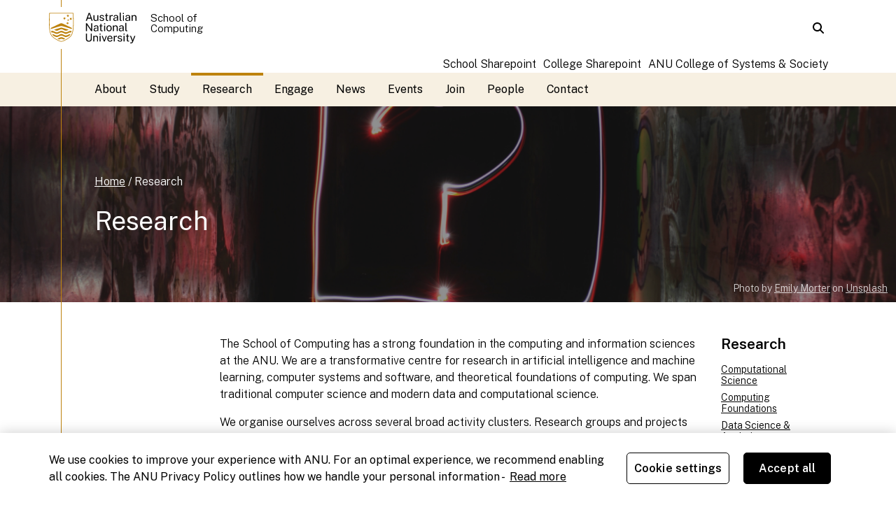

--- FILE ---
content_type: text/html
request_url: https://comp.anu.edu.au/research/
body_size: 12876
content:
<!DOCTYPE html>
<html lang="en-AU">
  <head>
    <script type="text/javascript"
            src="https://cdn-au.onetrust.com/consent/0a85b331-d8d7-4979-a97e-aa69b819df86/OtAutoBlock.js"></script>
    
      


<!-- Google Tag Manager -->
<script>(function(w,d,s,l,i){w[l]=w[l]||[];w[l].push({'gtm.start':
                                                      new Date().getTime(),event:'gtm.js'});var f=d.getElementsByTagName(s)[0],
                                                                                                j=d.createElement(s),dl=l!='dataLayer'?'&l='+l:'';j.async=true;j.src=
                                                                                                  'https://www.googletagmanager.com/gtm.js?id='+i+dl;f.parentNode.insertBefore(j,f);
 })(window,document,'script','dataLayer','GTM-5H3R8L');</script>
<!-- End Google Tag Manager -->




    

    <meta charset="utf-8">
    <meta content="IE=edge" http-equiv="X-UA-Compatible">
    <meta content="width=device-width, initial-scale=1" name="viewport"> <!-- Favicons --> <link rel="apple-touch-icon" sizes="180x180" href="/assets/favicons/apple-touch-icon.png">

    

    <link rel="icon" type="image/png" sizes="32x32" href="/assets/favicons/favicon-32x32.png">
    <link rel="icon" type="image/png" sizes="16x16" href="/assets/favicons/favicon-16x16.png">
    <link rel="manifest" href="/assets/favicons/site.webmanifest">
    <link rel="mask-icon" href="/assets/favicons/safari-pinned-tab.svg" color="#be830e">
    <link rel="shortcut icon" href="/assets/favicons/favicon.ico">
    <meta content="#be830e" name="msapplication-TileColor">
    <meta name="msapplication-config" content="/assets/favicons/browserconfig.xml">
    <meta content="#ffffff" name="theme-color"> <!-- Begin Jekyll SEO tag v2.8.0 -->
<title>Research | ANU School of Computing</title>
<meta name="generator" content="Jekyll v4.4.1" />
<meta property="og:title" content="Research" />
<meta property="og:locale" content="en_US" />
<meta name="description" content="The School of Computing has a strong foundation in the computing and information sciences at the ANU. We are a transformative centre for research in artificial intelligence and machine learning, computer systems and software, and theoretical foundations of computing. We span traditional computer science and modern data and computational science." />
<meta property="og:description" content="The School of Computing has a strong foundation in the computing and information sciences at the ANU. We are a transformative centre for research in artificial intelligence and machine learning, computer systems and software, and theoretical foundations of computing. We span traditional computer science and modern data and computational science." />
<link rel="canonical" href="https://comp.anu.edu.au/research/" />
<meta property="og:url" content="https://comp.anu.edu.au/research/" />
<meta property="og:site_name" content="ANU School of Computing" />
<meta property="og:image" content="https://comp.anu.edu.au/assets/images/emily-morter-8xAA0f9yQnE-unsplash.jpg" />
<meta property="og:type" content="article" />
<meta property="article:published_time" content="2026-01-19T22:26:25+00:00" />
<meta name="twitter:card" content="summary_large_image" />
<meta property="twitter:image" content="https://comp.anu.edu.au/assets/images/emily-morter-8xAA0f9yQnE-unsplash.jpg" />
<meta property="twitter:title" content="Research" />
<script type="application/ld+json">
{"@context":"https://schema.org","@type":"BlogPosting","dateModified":"2026-01-19T22:26:25+00:00","datePublished":"2026-01-19T22:26:25+00:00","description":"The School of Computing has a strong foundation in the computing and information sciences at the ANU. We are a transformative centre for research in artificial intelligence and machine learning, computer systems and software, and theoretical foundations of computing. We span traditional computer science and modern data and computational science.","headline":"Research","image":"https://comp.anu.edu.au/assets/images/emily-morter-8xAA0f9yQnE-unsplash.jpg","mainEntityOfPage":{"@type":"WebPage","@id":"https://comp.anu.edu.au/research/"},"url":"https://comp.anu.edu.au/research/"}</script>
<!-- End Jekyll SEO tag -->
 <link href="https://fonts.gstatic.com" rel="preconnect">
    <link
      href="https://fonts.googleapis.com/css2?family=Public+Sans:wght@300;400;600&family=Roboto+Mono&display=swap"
      rel="stylesheet">
    <link rel="stylesheet" href="/assets/css/styles.css"/>
    
    
    
  </head>

  <body>
    
      




<!-- Google Tag Manager (noscript) -->
<noscript><iframe src="https://www.googletagmanager.com/ns.html?id=GTM-5H3R8L"
                  height="0" width="0" style="display:none;visibility:hidden"></iframe></noscript>
<!-- End Google Tag Manager (noscript) -->


    

    

<header class="header container" id="site-header">
  
  <a class="header__skip-to-main button visually-hidden" href="#main-content">Skip to main content</a>

  
  <a class="header__brand" href="https://comp.anu.edu.au">
    

<span aria-label="ANU crest" class="logo-favicon" role="img"></span>
    

<span aria-label="Australian National University logo" class="logo-secondary" role="img"></span>

    
      

<span class="logo-lockup">
  School of<br>Computing
</span>
    
  </a>

  
  <span class="header__filler"></span>

  
  <a
    aria-controls="nav-menu"
    aria-expanded="false"
    aria-haspopup="dialog"
    class="header__nav-toggle icon-link"
    href="#nav-menu"
    id="nav-toggle"
    role="button">
    <span class="visually-hidden">Open main menu</span>
    <span aria-hidden="true"><svg class="icon"><use xlink:href='#fas.fa-bars'></use></svg></span>
  </a>

  
  <a
    aria-controls="search-menu"
    aria-expanded="false"
    aria-haspopup="dialog"
    class="header__search-toggle icon-link"
    href="#search-menu"
    id="search-toggle"
    role="button">
    <span class="visually-hidden">Search this site</span>
    <span aria-hidden="true"><svg class="icon"><use xlink:href='#fas.fa-magnifying-glass'></use></svg></span>
  </a>
</header>

<div class="utility-menu container">
  <span class="header__filler"></span>
  <ul>
    
    <li>
      <a href="https://anu365.sharepoint.com/sites/SchoolofComputing">
        School Sharepoint
      </a>
    </li>
    
    <li>
      <a href="https://anu365.sharepoint.com/sites/CECCStaffHub">
        College Sharepoint
      </a>
    </li>
    
    <li>
      <a href="https://systems.anu.edu.au/">
        ANU College of Systems & Society
      </a>
    </li>
    
  </ul>
</div>




<script>
// Because this script will be included in the middle of the document, we wait
// for DOM content to load before binding event listeners
document.addEventListener("DOMContentLoaded", () => {
  /**
   * Nav submenu progressive enhancement JS for a11y 
   */
  const allNavSubmenuToggles = document.querySelectorAll(".nav-submenu-toggle__checkbox");

  allNavSubmenuToggles.forEach((toggle) => {
    /* Use "Enter" key on submenu toggle to open / close the submenu */
    toggle.addEventListener("keydown", (ev) => {
      if (ev.key === "Enter") {
        ev.preventDefault;
        toggle.checked = !toggle.checked;
      }
    });

    /* Close any other open submenus when one is toggled open */
    toggle.addEventListener("change", () => {
      if (toggle.checked) {
        allNavSubmenuToggles.forEach((el) => {
          if (el !== toggle && el.checked) {
            el.checked = false;
          }
        })
      }
    })
  });

  /* Use "Escape" key to close any open submenus */
  document.addEventListener("keydown", (ev) => {
    //  In Internet Explorer &  Firefox 36 and earlier, the Esc key returns "Esc" instead of "Escape".
    if (ev.key === "Escape" || ev.key === "Esc") {
      ev.preventDefault();
      allNavSubmenuToggles.forEach((toggle) => {
        if (toggle.checked) {
          toggle.checked = false;
          toggle.parentElement.querySelectorAll(".card__link").forEach((submenuLink) => {
            submenuLink.blur();
          })
        }
      });
    }
  });

  /**
   * Nav & search menu overlay panel progressive enhancement JS for a11y 
   */

  // Initialise focusableMap to store focusable elements in nav & search menus
  const focusableMap = {};

  const navMenu = document.querySelector("#nav-menu");
  const navToggle = document.querySelector("#nav-toggle");
  /* Add focusable elements in nav menu to focusableMap */
  focusableMap.nav = navMenu
    // Hacky selector but using something more general selects links that aren't
    // visible from inside the submenu
    .querySelectorAll(`
      .nav-menu__brand,
      .nav-menu__close,
      .nav-menu__menu-link,
      .nav-menu__toggle-checkbox,
      input:not([type='hidden']),
      .nav-submenu-toggle__checkbox:checked ~ .nav-submenu .nav-submenu__menu-link`
    );

  const searchMenu = document.querySelector("#search-menu");
  const searchToggle = document.querySelector("#search-toggle");
  /* Add focusable elements in search menu to focusableMap */
  focusableMap.search = searchMenu.querySelectorAll("button:not(.trap-focus), input:not([type='hidden']), [href]");

  /**
   * Contain tab order within nav & search menus by adding event listeners for
   * tabbing events on .trap-focus elements which have been placed at the start
   * and end of each of the menus.
   */
  const handleTrapFocusKeyUp = ev => {
    const focusable = focusableMap[ev.target.dataset.trap];

    // We listen for tabbing on keyup otherwise the focus jumps around
    if (ev.key === "Tab") {
      ev.preventDefault;
      if (ev.shiftKey) {
        focusable[focusable.length - 1].focus();
      } else {
        focusable[0].focus();
      }
    }
  };

  const handleTrapFocusKeyDown = ev => {
    /* Prevent default on keydown so focus doesn't escape when you hold tab down */
    ev.preventDefault()
  };

  /* Handler for when nav menu is opened */
  const handleNavMenuOpen = () => {
    navToggle.ariaExpanded = true;
    document.body.style.overflow = "hidden";
  }

  /* Handler for when nav menu is closed */
  const handleNavMenuClose = () => {
    navToggle.ariaExpanded = false;
    document.body.style.overflow = "auto";
  };

  /* Handler for when search menu is opened */
  const handleSearchMenuOpen = () => {
    searchToggle.ariaExpanded = true;
    document.body.style.overflow = "hidden";
    // Set timeout because focus doesn't work until element is visible
    setTimeout(() => {
      /* Autofocus on first focusable element when menu is opened */
      focusableMap.search[0].focus()
    }, 100);
  };

  /* Handler for when search menu is closed */
  const handleSearchMenuClose = () => {
    searchToggle.ariaExpanded = false;
    document.body.style.overflow = "auto";
  };

  /* Bind nav menu toggle handlers */
  navToggle.addEventListener("click", handleNavMenuOpen);
  document.querySelector("#nav-menu-overlay").addEventListener("click", handleNavMenuClose);
  document.querySelector("#nav-menu-close").addEventListener("click", handleNavMenuClose);

  /* Bind search menu toggle handlers */
  searchToggle.addEventListener("click", handleSearchMenuOpen);
  document.querySelector("#search-menu-overlay").addEventListener("click", handleSearchMenuClose);
  document.querySelector("#search-menu-close").addEventListener("click", handleSearchMenuClose);

  /* Bind trap focus handlers */
  document.querySelectorAll(".trap-focus").forEach(el => {
    el.addEventListener("keyup", handleTrapFocusKeyUp)
    el.addEventListener("keydown", handleTrapFocusKeyDown);
  })
});
</script>

<style>
.utility-menu {
    display: flex;
    justify-content: space-between;
    padding: 0  
}

.utility-menu ul {
  overflow: hidden;
  display: block;
  list-style-type: none;
  margin: 0;
  padding: 0;
}
.utility-menu li {
  float: left;
}
.utility-menu li a {
  display: inline-block;
  color: #000;
  float: left;
  text-align: center;
  text-decoration: unset;
#  letter-spacing: 0.72px;
  padding-right: 10px;
}
.utility-menu li a:hover,
.utility-menu li a.is-active, .utility-menu li.active a {
  text-decoration: underline !important;
  text-decoration-color: #be830e !important;
  text-decoration-thickness: 2px !important;
}
</style>

    

<div class="nav-menu" id="nav-menu" role="dialog" aria-labelledby="nav-menu-title">
  <button aria-hidden="true" class="trap-focus" data-trap="nav"></button>

  <nav class="nav-menu__nav">
    <span aria-hidden="true" class="visually-hidden" id="nav-menu-title">Navigation menu</span>

    <a class="nav-menu__brand" href="/">
      

<span aria-label="Australian National University logo" class="logo-secondary" role="img"></span>

      

<span class="logo-lockup">
  School of<br>Computing
</span>
    </a>

    <ul aria-label="Main menu" class="nav-menu__menu container">
      
      
      <span class="visually-hidden">/research/, research</span>
      

      
      
      
      
      <li class="nav-menu__menu-item">
      
      <a class="nav-menu__menu-link" href="/about/" >
        About
      </a>
      
      </li>
      

      
      
      
      
      <li class="nav-menu__menu-item">
      
      <a class="nav-menu__menu-link" href="/study/" >
        Study
      </a>
      
      </li>
      

      
      
      
      
      <li class="nav-menu__menu-item current-page">
      
      <a class="nav-menu__menu-link" href="/research/"  aria-current="page" >
        Research
      </a>
      
      </li>
      

      
      
      
      
      <li class="nav-menu__menu-item">
      
      <a class="nav-menu__menu-link" href="/engage/" >
        Engage
      </a>
      
      </li>
      

      
      
      
      
      <li class="nav-menu__menu-item">
      
      <a class="nav-menu__menu-link" href="/news/" >
        News
      </a>
      
      </li>
      

      
      
      
      
      <li class="nav-menu__menu-item">
      
      <a class="nav-menu__menu-link" href="/events/" >
        Events
      </a>
      
      </li>
      

      
      
      
      
      <li class="nav-menu__menu-item">
      
      <a class="nav-menu__menu-link" href="/join/" >
        Join
      </a>
      
      </li>
      

      
      
      
      
      <li class="nav-menu__menu-item">
      
      <a class="nav-menu__menu-link" href="/people/" >
        People
      </a>
      
      </li>
      

      
      
      
      
      <li class="nav-menu__menu-item">
      
      <a class="nav-menu__menu-link" href="/contact/" >
        Contact
      </a>
      
      </li>
      
    </ul>

    <a class="nav-menu__close icon-link" href="#" id="nav-menu-close" role="button">
      <span class="visually-hidden">Close main menu</span>
      <span aria-hidden="true"><svg class="icon"><use xlink:href='#fas.fa-xmark'></use></svg></span>
    </a>
  </nav>
  
  <button aria-hidden="true" class="trap-focus" data-trap="nav"></button>  
</div>

<a aria-hidden="true" class="nav-menu-overlay" hidden href="#" id="nav-menu-overlay" tabindex="-1"></a>

    

<div aria-labelledby="search-menu-title" class="search-menu" id="search-menu" role="dialog">
  <button aria-hidden="true" class="trap-focus" data-trap="search"></button>

  <h3 aria-hidden="true" class="search-menu__title" id="search-menu-title">Search this site</h3>

  

<form action="https://google.com/search" method="get" role="search">
  <div>
    <input type="hidden" name="sitesearch" value="https://comp.anu.edu.au"/>
    <div class="form-control">
      <label class="visually-hidden" for="google-search">Search this site (powered by Google)</label>
      <input class="search-query" id="google-search" name="as_q" placeholder="Type to search" size="16" type="text" value=""/>
    </div>
    <div class="form-control">
      <input class="search-button" title="Search" type="submit" value="Search"/>
    </div>
    <p aria-hidden="true" style="text-align: center;">Powered by Google</p>
  </div>
</form>


  <a class="search-menu__close icon-link" href="#" id="search-menu-close" role="button">
    <span class="visually-hidden">Close search</span>
    <span aria-hidden="true"><svg class="icon"><use xlink:href='#fas.fa-xmark'></use></svg></span>
  </a>

  <button aria-hidden="true" class="trap-focus" data-trap="search"></button>
</div>

<a aria-hidden="true" class="search-menu-overlay" hidden href="#" id="search-menu-overlay" tabindex="-1"></a>


    
      <div class="default">
  
  
  <main aria-label="Main content" class="default" id="main-content" >
    
    

<header class="banner banner--medium" style="--background: url('/assets/images/emily-morter-8xAA0f9yQnE-unsplash.jpg')" >
  <div class="container grid grid--3">
    
    <div class="banner__content">
      
        

<nav aria-label="breadcrumbs" class="breadcrumb">
  <a href="/">Home</a> / <a href="/research/" aria-current="page">Research</a>
</nav>

      
      <h1>Research</h1>
      
    </div>
  </div>

  
  
    <p class="banner__caption">Photo by <a href="https://unsplash.com/@emilymorter?utm_source=unsplash&utm_medium=referral&utm_content=creditCopyText">Emily Morter</a> on <a href="https://unsplash.com/s/photos/research?utm_source=unsplash&utm_medium=referral&utm_content=creditCopyText">Unsplash</a></p>
  
</header>


    <div class="container grid">
      
      

      
      <section class="default__page-content" id="skip-toc-target">
        <p>The School of Computing has a strong foundation in the computing and
information sciences at the ANU. We are a transformative centre for
research in artificial intelligence and machine learning, computer
systems and software, and theoretical foundations of computing. We
span traditional computer science and modern data and computational
science.</p>

<p>We organise ourselves across several broad activity clusters. Research
groups and projects often span clusters.</p>

<div class="collection-listing" id="research-listing">
  
  <div class="form">
    <label for="collection-listing-search" class="collection-listing__search-label">Search research</label>
    <div class="form-control">
      <input id="collection-listing-search" class="collection-listing__search" type="search" placeholder="Search..." />
    </div>
    
      





<fieldset class="filter-buttons">
    <legend class="visually-hidden">Filters</legend>
    
    <input class="filter-buttons__radio" name="research" id="research_option1" type="radio" onchange="collectionList.filter(item =&gt; item.values()['tags'].includes('clusters'));" />
    <label class="button filter-buttons__radio-label" for="research_option1">Clusters</label>
    
    <input class="filter-buttons__radio" name="research" id="research_option2" type="radio" onchange="collectionList.filter(item =&gt; item.values()['tags'].includes('groups'));" />
    <label class="button filter-buttons__radio-label" for="research_option2">Groups</label>
    
    <input class="filter-buttons__radio" name="research" id="research_option3" type="radio" onchange="collectionList.filter(item =&gt; item.values()['tags'].includes('projects'));" />
    <label class="button filter-buttons__radio-label" for="research_option3">Projects</label>
    

    <input class="filter-buttons__radio filter-buttons__clear" name="research" id="research_clear" type="radio" onchange="collectionList.filter();" />
    <label class="button--outline filter-buttons__radio-label" for="research_clear">Clear filters</label>
</fieldset>

    
  </div>
  

  <div class="collection-listing__list grid grid--2">
    
      









  
    
    
    
    

    
    
    
    
    

    












<article class="card" data-tags="projects">
  
    <a class="card__container card__link" href="https://cakeml.org">
  
    
      <div class="card__image"><img src="/assets/images/projects/cakeml.svg" alt="CakeML
" /> </div>
    
    
    <p class="card__title">CakeML</p>
    
    
      <p class="card__text">CakeML is a functional programming language and an ecosystem of
proofs and tools built around the language. The ecosystem includes a
proven-correct compiler that can bootstrap itself.
</p>
    
    
      <span class="card__arrow"><svg class="icon"><use xlink:href="#fas.fa-arrow-right"></use></svg></span>
    
  </a>
</article>

  

  
    
    
    
    

    
    
    
    
    

    












<article class="card" data-tags="projects">
  
    <a class="card__container card__link" href="http://dacapobench.org">
  
    
      <div class="card__image"><img src="/assets/images/projects/dacapo.png" alt="DaCapo benchmark suite
" /> </div>
    
    
    <p class="card__title">DaCapo benchmark suite</p>
    
    
      <p class="card__text">A tool for Java benchmarking by the programming language, memory
management and computer architecture communities. It consists of a
set of open source, real world applications with non-trivial memory
loads.
</p>
    
    
      <span class="card__arrow"><svg class="icon"><use xlink:href="#fas.fa-arrow-right"></use></svg></span>
    
  </a>
</article>

  

  
    
    
    
    

    
    
    
    
    

    












<article class="card" data-tags="projects">
  
    <a class="card__container card__link" href="http://microvm.github.io">
  
    
      <div class="card__image"><img src="/assets/images/projects/microvm.png" alt="MicroVM
" /> </div>
    
    
    <p class="card__title">MicroVM</p>
    
    
      <p class="card__text">The Mu MicroVM is designed as a robust and secure virtual machine
substrate for managed programming languages, encompassing execution
(compilation), concurrency, and memory management.
</p>
    
    
      <span class="card__arrow"><svg class="icon"><use xlink:href="#fas.fa-arrow-right"></use></svg></span>
    
  </a>
</article>

  

  
    
    
    
    

    
    
    
    
    

    












<article class="card" data-tags="projects">
  
    <a class="card__container card__link" href="https://www.mmtk.io">
  
    
      <div class="card__image"><img src="/assets/images/projects/mmtk.png" alt="MMTk
" /> </div>
    
    
    <p class="card__title">MMTk</p>
    
    
      <p class="card__text">MMTk is a memory management toolkit providing language implementers
with a powerful memory management framework and researchers with a
multi-runtime platform for memory management research.
</p>
    
    
      <span class="card__arrow"><svg class="icon"><use xlink:href="#fas.fa-arrow-right"></use></svg></span>
    
  </a>
</article>

  

  
    
    
    
    

    
    
    
    
    

    












<article class="card" data-tags="projects">
  
    <a class="card__container card__link" href="https://github.com/ANU-HPC/dagster">
  
    
      <div class="card__image"><img src="/assets/images/projects/dagster.png" alt="Dagster
" /> </div>
    
    
    <p class="card__title">Dagster</p>
    
    
      <p class="card__text">High Performance Computing Boolean SAT Solver
</p>
    
    
      <span class="card__arrow"><svg class="icon"><use xlink:href="#fas.fa-arrow-right"></use></svg></span>
    
  </a>
</article>

  

  

  
    
    
    
    

    
    
    
    
    

    












<article class="card" data-tags="groups">
  
    <a class="card__container card__link" href="https://cm.cecs.anu.edu.au">
  
    
      <div class="card__image"><img src="/assets/images/groups/cmlab-logo.png" alt="Computational Media Lab
" /> </div>
    
    
    <p class="card__title">Computational Media Lab</p>
    
    
      <p class="card__text">The Computational Media Lab at the ANU focuses on computational problems for understanding online media and their interactions with and among humans. We develop core methods in machine learning and optimization. We...</p>
    
    
      <span class="card__arrow"><svg class="icon"><use xlink:href="#fas.fa-arrow-right"></use></svg></span>
    
  </a>
</article>

  

  
    
    
    
    

    
    
    
    
    

    












<article class="card" data-tags="groups">
  
    <a class="card__container card__link" href="https://anu-phylogenomics.github.io">
  
    
      <div class="card__image"><img src="/assets/images/groups/minh-lab-logo.svg" alt="Computational Phylogenomics Lab
" /> </div>
    
    
    <p class="card__title">Computational Phylogenomics Lab</p>
    
    
      <p class="card__text">Our aim is to enable evolutionary research in the genomics era. We develop and apply bioinformatic methods, models, and software for phylogenetic inference from genome-scale data, with a recent focus on machine...</p>
    
    
      <span class="card__arrow"><svg class="icon"><use xlink:href="#fas.fa-arrow-right"></use></svg></span>
    
  </a>
</article>

  

  
    
    
    
    

    
    
    
    
    

    












<article class="card" data-tags="clusters">
  
    <a class="card__container card__link" href="/research/clusters/computational-science/">
  
    
      <div class="card__image"><img src="/assets/images/clusters/dna-g168be3b58_1920.jpg" alt="Computational Science
" /> </div>
    
    
    <p class="card__title">Computational Science</p>
    
    
      <p class="card__text">Parallel Computing, High Performance Computing, Bioinformatics,
Scientific Computing
</p>
    
    
      <span class="card__arrow"><svg class="icon"><use xlink:href="#fas.fa-arrow-right"></use></svg></span>
    
  </a>
</article>

  

  
    
    
    
    

    
    
    
    
    

    












<article class="card" data-tags="clusters">
  
    <a class="card__container card__link" href="/research/clusters/computing-foundations/">
  
    
      <div class="card__image"><img src="/assets/images/clusters/fractal-gb2546339c_1920.jpg" alt="Computing Foundations
" /> </div>
    
    
    <p class="card__title">Computing Foundations</p>
    
    
      <p class="card__text">Theory, Logic, Algorithms, Cryptography, Verification, Architecture,
Systems, Programming Languages, Software Engineering, Human-Computer Interaction
</p>
    
    
      <span class="card__arrow"><svg class="icon"><use xlink:href="#fas.fa-arrow-right"></use></svg></span>
    
  </a>
</article>

  

  
    
    
    
    

    
    
    
    
    

    












<article class="card" data-tags="clusters">
  
    <a class="card__container card__link" href="/research/clusters/data-science-analytics/">
  
    
      <div class="card__image"><img src="/assets/images/clusters/technology-g3cd200690_1920.jpg" alt="Data Science &amp; Analytics
" /> </div>
    
    
    <p class="card__title">Data Science &amp; Analytics</p>
    
    
      <p class="card__text">Databases, Data Mining, Information Retrieval, Network Science, Data Matching &amp; Linkage
</p>
    
    
      <span class="card__arrow"><svg class="icon"><use xlink:href="#fas.fa-arrow-right"></use></svg></span>
    
  </a>
</article>

  

  
    
    
    
    

    
    
    
    
    

    












<article class="card" data-tags="groups">
  
    <a class="card__container card__link" href="https://www.gameflowlab.com/">
  
    
      <div class="card__image"><img src="/assets/images/groups/games.jpg" alt="Gameflow Lab
" /> </div>
    
    
    <p class="card__title">Gameflow Lab</p>
    
    
      <p class="card__text">We aim to learn more about people and machines via video games
research. Our research covers game design, player experience,
artificial intelligence, gameful design and gamification,
bio-inspired computing, and extended reality.
</p>
    
    
      <span class="card__arrow"><svg class="icon"><use xlink:href="#fas.fa-arrow-right"></use></svg></span>
    
  </a>
</article>

  

  
    
    
    
    

    
    
    
    
    

    












<article class="card" data-tags="groups">
  
    <a class="card__container card__link" href="https://graphlabanu.github.io/website">
  
    
      <div class="card__image"><img src="/assets/images/groups/alina-grubnyak-ZiQkhI7417A-unsplash.jpg" alt="Photo by Alina Grubnyak on Unsplash
" /> </div>
    
    
    <p class="card__title">Graph Research Lab</p>
    
    
      <p class="card__text">Our goal is to explore and understand graph-structured data. In today’s real-world applications, graphs are ubiquitously used for representing complex objects and their relationships such as cities in a road network, atoms...</p>
    
    
      <span class="card__arrow"><svg class="icon"><use xlink:href="#fas.fa-arrow-right"></use></svg></span>
    
  </a>
</article>

  

  
    
    
    
    

    
    
    
    
    

    












<article class="card" data-tags="groups">
  
    <a class="card__container card__link" href="https://www.gbarca.com">
  
    
      <div class="card__image"><img src="/assets/images/groups/hpclab.png" alt="HPC Lab
" /> </div>
    
    
    <p class="card__title">HPC Lab</p>
    
    
      <p class="card__text">The High Performance Computing group works on the development of algorithms and software artefacts that leverage high-performance computing and AI and run on cutting-edge HPC machines, such as exascale supercomputers, to push...</p>
    
    
      <span class="card__arrow"><svg class="icon"><use xlink:href="#fas.fa-arrow-right"></use></svg></span>
    
  </a>
</article>

  

  
    
    
    
    

    
    
    
    
    

    












<article class="card" data-tags="groups">
  
    <a class="card__container card__link" href="/research/groups/human-centred-computing/">
  
    
      <div class="card__image"><img src="/assets/images/groups/vr-woman-wide.jpg" alt="Human-Centred Computing
" /> </div>
    
    
    <p class="card__title">Human-Centred Computing</p>
    
    
      <p class="card__text">Multidisciplinary research on new human-centred technologies and their
impact on humans, societies, and environments.
</p>
    
    
      <span class="card__arrow"><svg class="icon"><use xlink:href="#fas.fa-arrow-right"></use></svg></span>
    
  </a>
</article>

  

  
    
    
    
    

    
    
    
    
    

    












<article class="card" data-tags="groups">
  
    <a class="card__container card__link" href="https://hmi.anu.edu.au">
  
    
      <div class="card__image"><img src="/assets/images/groups/DarioVeruariHeroBanner.jpg" alt="Humanising Machine Intelligence
" /> </div>
    
    
    <p class="card__title">Humanising Machine Intelligence</p>
    
    
      <p class="card__text">We are philosophers, computer scientists, political scientists,
lawyers and sociologists, working together to develop democratically
and culturally legitimate machine intelligence.
</p>
    
    
      <span class="card__arrow"><svg class="icon"><use xlink:href="#fas.fa-arrow-right"></use></svg></span>
    
  </a>
</article>

  

  
    
    
    
    

    
    
    
    
    

    












<article class="card" data-tags="clusters">
  
    <a class="card__container card__link" href="/research/clusters/intelligent-systems/">
  
    
      <div class="card__image"><img src="/assets/images/clusters/artificial-intelligence-g0f46ce56e_1920.jpg" alt="Intelligent Systems
" /> </div>
    
    
    <p class="card__title">Intelligent Systems</p>
    
    
      <p class="card__text">Planning, Optimisation, Artificial Intelligence, Machine Learning,
Computer Vision, Robotics
</p>
    
    
      <span class="card__arrow"><svg class="icon"><use xlink:href="#fas.fa-arrow-right"></use></svg></span>
    
  </a>
</article>

  

  
    
    
    
    

    
    
    
    
    

    












<article class="card" data-tags="groups">
  
    <a class="card__container card__link" href="/research/groups/jubilee-joint-fellows/">
  
    
      <div class="card__image"><img src="/assets/images/groups/jjfs.jpg" alt="Jubilee Joint Fellows
" /> </div>
    
    
    <p class="card__title">Jubilee Joint Fellows</p>
    
    
      <p class="card__text">Introducing the Jubilee Joint Fellows
</p>
    
    
      <span class="card__arrow"><svg class="icon"><use xlink:href="#fas.fa-arrow-right"></use></svg></span>
    
  </a>
</article>

  

  
    
    
    
    

    
    
    
    
    

    












<article class="card" data-tags="groups">
  
    <a class="card__container card__link" href="/research/groups/planning/">
  
    
      <div class="card__image"><img src="/assets/images/groups/deepmind-rXy5Zlmw3qY-unsplash.jpg" alt="Planning and Optimisation
" /> </div>
    
    
    <p class="card__title">Planning and Optimisation</p>
    
    
      <p class="card__text">The planning and optimisation group is interested in classical planning, hierarchical planning, heuristic search, planning under uncertainty, multi-objective planning, temporal planning, learning planning models, deep learning for planning, generalised planning, explainable planning,...</p>
    
    
      <span class="card__arrow"><svg class="icon"><use xlink:href="#fas.fa-arrow-right"></use></svg></span>
    
  </a>
</article>

  

  
    
    
    
    

    
    
    
    
    

    












<article class="card" data-tags="groups">
  
    <a class="card__container card__link" href="/research/groups/robotics/">
  
    
      <div class="card__image"><img src="/assets/images/groups/robotics_comp.jpeg" alt="ANU Robotics Group
" /> </div>
    
    
    <p class="card__title">Robotics</p>
    
    
      <p class="card__text">The Robotics group at the ANU School of Computing focuses on the sequential decision-making side of robotics.
</p>
    
    
      <span class="card__arrow"><svg class="icon"><use xlink:href="#fas.fa-arrow-right"></use></svg></span>
    
  </a>
</article>

  

  
    
    
    
    

    
    
    
    
    

    












<article class="card" data-tags="groups">
  
    <a class="card__container card__link" href="/research/groups/secure-software-systems/">
  
    
      <div class="card__image"><img src="/assets/images/groups/30daysreplay-social-media-marketing-zedvszgs4fa-unsplash.jpg" alt="Photo by 30daysreplay Social Media Marketing on Unsplash
" /> </div>
    
    
    <p class="card__title">Secure Software Systems</p>
    
    
      <p class="card__text">Programming language design and implementation,
managed languages, secure languages, verification, cryptography
applied to systems security and election systems
</p>
    
    
      <span class="card__arrow"><svg class="icon"><use xlink:href="#fas.fa-arrow-right"></use></svg></span>
    
  </a>
</article>

  

  
    
    
    
    

    
    
    
    
    

    












<article class="card" data-tags="clusters">
  
    <a class="card__container card__link" href="/research/clusters/software-innovation-institute/">
  
    
      <div class="card__image"><img src="/assets/images/clusters/light-bulb-g4728c4515_1920.jpg" alt="Software Innovation Institute
" /> </div>
    
    
    <p class="card__title">Software Innovation Institute</p>
    
    
      <p class="card__text">Distributed Personal Privacy, Confidential Computing, Systems
Analysis &amp; Design, Graph Analytics, Explainable AI, Natural Language
Processing
</p>
    
    
      <span class="card__arrow"><svg class="icon"><use xlink:href="#fas.fa-arrow-right"></use></svg></span>
    
  </a>
</article>

  

  
    
    
    
    

    
    
    
    
    

    












<article class="card" data-tags="groups">
  
    <a class="card__container card__link" href="https://charlesmartin.au/lab/">
  
    
      <div class="card__image"><img src="/assets/images/groups/smcclab.jpg" alt="Sound, Music and Creative Computing Lab
" /> </div>
    
    
    <p class="card__title">Sound, Music and Creative Computing Lab</p>
    
    
      <p class="card__text">The sound, music and creative computing lab (SMCCLAB) investigates the interactions between humans, computing, music, and the creative arts. We invent new kinds of musical instruments, train creative AI systems, make sound...</p>
    
    
      <span class="card__arrow"><svg class="icon"><use xlink:href="#fas.fa-arrow-right"></use></svg></span>
    
  </a>
</article>

  

  



    
  </div>

</div>

<script src="/assets/vendor/list.js/list.js"></script>

<script>
  const collectionList = new List(
    "research-listing",
    {
      // manually populated at present, maybe could be calculated at jekyll build time? (TODO)
      valueNames: [
        "card__title",
        { data: ["tags"] }
      ],
      listClass: "collection-listing__list",
      searchClass: "collection-listing__search"
    }
  );
</script>

<script>
// hack to have a first filter applied on page load
window.addEventListener('DOMContentLoaded', (event) => {
  // this is currently the first button, need to change the id if the button
  // order changes
  document.getElementById("research_option1").click();
});
</script>



        
        
      </section>

      
      
      <aside class="default__collection-aside">
        







<nav aria-labelledby="collection-nav-heading" class="collection-nav">
  <div id="collection-nav-heading" class="collection-nav__heading" >
  
    Research
  
  </div>

  
  
  
    
      
      
        
        <a href="/research/clusters/computational-science/" >
        
          Computational Science
        
        </a>
      
      
    
  
    
      
      
        
        <a href="/research/clusters/computing-foundations/" >
        
          Computing Foundations
        
        </a>
      
      
    
  
    
      
      
        
        <a href="/research/clusters/data-science-analytics/" >
        
          Data Science & Analytics
        
        </a>
      
      
    
  
    
      
      
        
        <a href="/research/clusters/intelligent-systems/" >
        
          Intelligent Systems
        
        </a>
      
      
    
  
    
      
      
        
        <a href="/research/clusters/software-innovation-institute/" >
        
          Software Innovation Institute
        
        </a>
      
      
    
  
    
  
    
      
      
        
        <a href="https://cm.cecs.anu.edu.au" >
        
          Computational Media Lab
        
        </a>
      
      
    
  
    
      
      
        
        <a href="https://anu-phylogenomics.github.io" >
        
          Computational Phylogenomics Lab
        
        </a>
      
      
    
  
    
      
      
        
        <a href="https://www.gameflowlab.com/" >
        
          Gameflow Lab
        
        </a>
      
      
    
  
    
      
      
        
        <a href="https://graphlabanu.github.io/website" >
        
          Graph Research Lab
        
        </a>
      
      
    
  
    
      
      
        
        <a href="https://www.gbarca.com" >
        
          HPC Lab
        
        </a>
      
      
    
  
    
      
      
        
        <a href="/research/groups/human-centred-computing/" >
        
          Human-Centred Computing
        
        </a>
      
      
    
  
    
      
      
        
        <a href="https://hmi.anu.edu.au" >
        
          Humanising Machine Intelligence
        
        </a>
      
      
    
  
    
      
      
        
        <a href="/research/groups/jubilee-joint-fellows/" >
        
          Jubilee Joint Fellows
        
        </a>
      
      
    
  
    
      
      
        
        <a href="/research/groups/planning/" >
        
          Planning and Optimisation
        
        </a>
      
      
    
  
    
      
      
        
        <a href="/research/groups/robotics/" >
        
          Robotics
        
        </a>
      
      
    
  
    
      
      
        
        <a href="/research/groups/secure-software-systems/" >
        
          Secure Software Systems
        
        </a>
      
      
    
  
    
      
      
        
        <a href="https://charlesmartin.au/lab/" >
        
          Sound, Music and Creative Computing Lab
        
        </a>
      
      
    
  
    
  
    
      
      
        
        <a href="https://cakeml.org" >
        
          CakeML
        
        </a>
      
      
    
  
    
      
      
        
        <a href="http://dacapobench.org" >
        
          DaCapo benchmark suite
        
        </a>
      
      
    
  
    
      
      
        
        <a href="https://github.com/ANU-HPC/dagster" >
        
          Dagster
        
        </a>
      
      
    
  
    
      
      
        
        <a href="http://microvm.github.io" >
        
          MicroVM
        
        </a>
      
      
    
  
    
      
      
        
        <a href="https://www.mmtk.io" >
        
          MMTk
        
        </a>
      
      
    
  
</nav>

        
      </aside>
      

      
      

    </div>
  </main>

  
  

  <div class="container filler"></div>
</div>

    

    










<article>
  <div class="container footer__socials-container">
    <article>
      <nav aria-label="Social links" class="footer__socials">
        
        
        <a href="https://twitter.com/ANUComputing">
          <span class="visually-hidden">Twitter</span>
          <svg aria-hidden="true" viewbox="0 0 17.01 17.01" xmlns="http://www.w3.org/2000/svg">
            <g data-name="Layer 2">
              <g data-name="Layer 1">
                <path d="M12.73,6.34a2.53,2.53,0,0,1,0,.28,6.17,6.17,0,0,1-6.21,6.2h0a6.2,6.2,0,0,1-3.34-1,4.55,4.55,0,0,0,.52,0,4.37,4.37,0,0,0,2.71-.94,2.2,2.2,0,0,1-2-1.52,2.16,2.16,0,0,0,1,0A2.19,2.19,0,0,1,3.62,7.25v0a2.12,2.12,0,0,0,1,.27,2.19,2.19,0,0,1-.67-2.91A6.21,6.21,0,0,0,8.42,6.86a2.19,2.19,0,0,1,3.72-2,4,4,0,0,0,1.38-.53,2.17,2.17,0,0,1-.95,1.21,4.24,4.24,0,0,0,1.25-.35,4.38,4.38,0,0,1-1.09,1.14M8.5,0A8.51,8.51,0,1,0,17,8.5,8.51,8.51,0,0,0,8.5,0"/>
              </g>
            </g>
          </svg>
        </a>
        
  
        
        
        <a href="https://facebook.com/anucecc">
          <span class="visually-hidden">Facebook</span>
          <svg aria-hidden="true" viewbox="0 0 17.01 17.01" xmlns="http://www.w3.org/2000/svg">
            <g data-name="Layer 2">
              <g data-name="Layer 1">
                <path d="M8.47,17h0Zm.06,0Zm-.09,0h0Zm.12,0h0Zm-.14,0h0Zm.17,0h0Zm0,0Zm-.22,0h0Zm.25,0Zm-.28,0h0Zm.31,0h0Zm-.33,0h0Zm0,0Zm.39,0h0Zm-.42,0h0Zm.44,0Zm0,0h0Zm-.5,0h0Zm0,0h0Zm.55,0h0Zm0,0h0ZM8.2,17h0Zm0,0h0Zm.66,0h0Zm-.69,0h0Zm.72,0h0Zm-.75,0h0Zm.78,0h0Zm-.8,0h0Zm.82,0Zm-.85,0h0Zm.88,0h0Zm0,0H9ZM8,17H8Zm1,0H9ZM8,17H8Zm0,0H8Zm1,0H9ZM8,17H8Zm1.09,0h0Zm0,0h0ZM7.92,17h0Zm0,0h0Zm1.2,0ZM7.87,17h0Zm1.26,0h0ZM7.84,17h0Zm1.32,0Zm0,0ZM7.82,17h0Zm0,0h0Zm1.42,0h0ZM7.77,17Zm1.47,0Zm0,0ZM7.74,17h0Zm0,0h0Zm1.58,0ZM7.18,16.9a8.51,8.51,0,1,1,2.65,0V11h2l.38-2.46H9.83V6.91a1.23,1.23,0,0,1,1.39-1.33h1.07V3.49a12.71,12.71,0,0,0-1.9-.17A3,3,0,0,0,7.18,6.63V8.5H5V11H7.18Z"/>
              </g>
            </g>
          </svg>
        </a>
        
  
        
        
        <a href="https://instagram.com/anucecc">
          <span class="visually-hidden">Instagram</span>
          <svg aria-hidden="true" viewbox="0 0 17.01 17.01" xmlns="http://www.w3.org/2000/svg">
            <g data-name="Layer 2">
              <g data-name="Layer 1">
                <path d="M8.5,0A8.51,8.51,0,1,1,0,8.5,8.51,8.51,0,0,1,8.5,0m0,3.19c-1.44,0-1.62,0-2.19,0A4.09,4.09,0,0,0,5,3.47,2.69,2.69,0,0,0,3.47,5a4.09,4.09,0,0,0-.25,1.29c0,.57,0,.75,0,2.19s0,1.63,0,2.2A4,4,0,0,0,3.47,12a2.66,2.66,0,0,0,.61.95,2.76,2.76,0,0,0,.94.61,4.09,4.09,0,0,0,1.29.25c.57,0,.75,0,2.19,0s1.63,0,2.2,0A4.09,4.09,0,0,0,12,13.54a2.86,2.86,0,0,0,.94-.61,2.8,2.8,0,0,0,.61-.95,4,4,0,0,0,.25-1.28c0-.57,0-.75,0-2.2s0-1.62,0-2.19A4.09,4.09,0,0,0,13.54,5a2.76,2.76,0,0,0-.61-.94A2.71,2.71,0,0,0,12,3.47a4.09,4.09,0,0,0-1.29-.25c-.57,0-.75,0-2.2,0m0,1c1.42,0,1.59,0,2.15,0a3,3,0,0,1,1,.18,1.66,1.66,0,0,1,.61.4,1.7,1.7,0,0,1,.4.61,3,3,0,0,1,.18,1c0,.57,0,.73,0,2.15s0,1.59,0,2.15a3,3,0,0,1-.18,1,1.79,1.79,0,0,1-1,1,3.26,3.26,0,0,1-1,.18c-.56,0-.73,0-2.15,0s-1.58,0-2.14,0a3.26,3.26,0,0,1-1-.18,1.7,1.7,0,0,1-.61-.4,1.66,1.66,0,0,1-.4-.61,3,3,0,0,1-.18-1c0-.56,0-.73,0-2.15s0-1.58,0-2.15a3,3,0,0,1,.18-1,1.58,1.58,0,0,1,.4-.61,1.58,1.58,0,0,1,.61-.4,3,3,0,0,1,1-.18c.56,0,.72,0,2.14,0m0,1.62A2.73,2.73,0,1,0,11.23,8.5,2.74,2.74,0,0,0,8.5,5.77m0,4.5A1.77,1.77,0,1,1,10.27,8.5,1.77,1.77,0,0,1,8.5,10.27M12,5.67a.64.64,0,1,1-1.28,0,.64.64,0,0,1,1.28,0"/>
              </g>
            </g>
          </svg>
        </a>
        
  
        
        
        <a href="https://www.youtube.com/user/ANUexperience">
          <span class="visually-hidden">Youtube</span>
          <svg aria-hidden="true" viewbox="0 0 17.01 17.01" xmlns="http://www.w3.org/2000/svg">
            <g data-name="Layer 2">
              <g data-name="Layer 1">
                <path d="M7.39,10.13,10.24,8.5,7.39,6.88ZM14,8.5a14.28,14.28,0,0,1-.23,2.65,1.36,1.36,0,0,1-1,1,32.63,32.63,0,0,1-4.28.23,32.42,32.42,0,0,1-4.27-.23,1.39,1.39,0,0,1-1-1A14.92,14.92,0,0,1,3,8.5a14.82,14.82,0,0,1,.22-2.64,1.39,1.39,0,0,1,1-1A32.42,32.42,0,0,1,8.5,4.65a32.63,32.63,0,0,1,4.28.23,1.36,1.36,0,0,1,1,1A14.19,14.19,0,0,1,14,8.5m3,0A8.51,8.51,0,1,0,8.5,17,8.51,8.51,0,0,0,17,8.5"/>
              </g>
            </g>
          </svg>
        </a>
        
  
        
        
        <a href="https://www.linkedin.com/showcase/anucecc">
          <span class="visually-hidden">LinkedIn</span>
          <svg aria-hidden="true" viewbox="0 0 17.01 17.01" xmlns="http://www.w3.org/2000/svg">
            <g data-name="Layer 2">
              <g data-name="Layer 1">
                <path d="M8.5,0A8.51,8.51,0,1,1,0,8.5,8.51,8.51,0,0,1,8.5,0M5.85,6.64H3.64v6.64H5.85Zm8,6.64V9.47c0-2-1.08-3-2.54-3a2.2,2.2,0,0,0-2,1.09V6.64H7.07c0,.62,0,6.64,0,6.64h2.2V9.57A1.41,1.41,0,0,1,9.35,9a1.19,1.19,0,0,1,1.13-.81c.8,0,1.12.61,1.12,1.5v3.55Zm-9-9.84a1.15,1.15,0,1,0,0,2.29h0a1.15,1.15,0,1,0,0-2.29"/>
              </g>
            </g>
          </svg>
        </a>
        
  
        
        
      </nav>
      </article>
  </div>
</article>

<style>

/* Temporary fix for footer */

/* Captured the ANU Footer container and adjusted the width to match CECC Website Gold Line*/

@media (min-width: 768px) {
    footer.anu-wf-footer .anu-container {
        max-width: 800px !important;
        margin: 0 1.05em !important;
    }
}

@media (min-width: 814px) {
    footer.anu-wf-footer .anu-container {
        max-width: 814px !important;
        margin: 0 2em !important;
    }
}

@media (min-width: 992px){
    footer.anu-wf-footer .anu-container {
        max-width: 992px !important;
        margin: 0 1.05em !important;
    }
}

@media (min-width: 1038px) {
    footer.anu-wf-footer .anu-container {
        max-width: 1100px !important;
        margin: 0 auto !important;
    }
}

@media (min-width: 1200px) {
    footer.anu-wf-footer .anu-container {
        max-width: 1137px !important;
        margin: 0 auto !important;
    }
}

@media (min-width: 1246px) {
    footer.anu-wf-footer .anu-container {
        max-width: 1106px !important;
        margin: 0 auto !important;
    }
}

@media (min-width: 1400px) {
    footer.anu-wf-footer .anu-container {
        max-width: 1107px !important;
        margin: 0 auto !important;
    }
}
</style>
<footer class="anu-wf-footer" aria-label="Footer banner"
        role="contentinfo" data-tracker="anu"></footer>
<script src="https://webstyle.anu.edu.au/widgets/bundle.js"></script>


    

    

<link rel="stylesheet" href="/assets/vendor/highlight.js/styles/a11y-dark.css">
<script src="/assets/vendor/highlight.js/highlight.pack.js"></script>
<script src="/assets/vendor/highlight.js/extempore.min.js"></script>

<script>
 hljs.highlightAll();
</script>

    <svg display="none" version="1.1" xmlns="http://www.w3.org/2000/svg" xmlns:xlink="http://www.w3.org/1999/xlink">
                  <defs>
                  <!--
                  Font Awesome Free 5.5.0 by @fontawesome - https://fontawesome.com
                  License - https://fontawesome.com/license/free (Icons: CC BY 4.0, Fonts: SIL OFL 1.1, Code: MIT License)
                  -->
              <symbol id='fas.fa-arrow-right' viewBox='0 0 448 512'>
            <title>arrow-right</title>
            <path class='path1' d='M438.6 278.6c12.5-12.5 12.5-32.8 0-45.3l-160-160c-12.5-12.5-32.8-12.5-45.3 0s-12.5 32.8 0 45.3L338.8 224 32 224c-17.7 0-32 14.3-32 32s14.3 32 32 32l306.7 0L233.4 393.4c-12.5 12.5-12.5 32.8 0 45.3s32.8 12.5 45.3 0l160-160z'></path>
        </symbol>
        <symbol id='fas.fa-bars' viewBox='0 0 448 512'>
            <title>bars</title>
            <path class='path1' d='M0 96C0 78.3 14.3 64 32 64H416c17.7 0 32 14.3 32 32s-14.3 32-32 32H32C14.3 128 0 113.7 0 96zM0 256c0-17.7 14.3-32 32-32H416c17.7 0 32 14.3 32 32s-14.3 32-32 32H32c-17.7 0-32-14.3-32-32zM448 416c0 17.7-14.3 32-32 32H32c-17.7 0-32-14.3-32-32s14.3-32 32-32H416c17.7 0 32 14.3 32 32z'></path>
        </symbol>
        <symbol id='fas.fa-magnifying-glass' viewBox='0 0 512 512'>
            <title>magnifying-glass</title>
            <path class='path1' d='M416 208c0 45.9-14.9 88.3-40 122.7L502.6 457.4c12.5 12.5 12.5 32.8 0 45.3s-32.8 12.5-45.3 0L330.7 376c-34.4 25.2-76.8 40-122.7 40C93.1 416 0 322.9 0 208S93.1 0 208 0S416 93.1 416 208zM208 352a144 144 0 1 0 0-288 144 144 0 1 0 0 288z'></path>
        </symbol>
        <symbol id='fas.fa-xmark' viewBox='0 0 384 512'>
            <title>xmark</title>
            <path class='path1' d='M342.6 150.6c12.5-12.5 12.5-32.8 0-45.3s-32.8-12.5-45.3 0L192 210.7 86.6 105.4c-12.5-12.5-32.8-12.5-45.3 0s-12.5 32.8 0 45.3L146.7 256 41.4 361.4c-12.5 12.5-12.5 32.8 0 45.3s32.8 12.5 45.3 0L192 301.3 297.4 406.6c12.5 12.5 32.8 12.5 45.3 0s12.5-32.8 0-45.3L237.3 256 342.6 150.6z'></path>
        </symbol>
        </defs>
              </svg>
    
  </body>
</html>


--- FILE ---
content_type: image/svg+xml
request_url: https://comp.anu.edu.au/assets/images/logos/anu/secondary/horizontal/gold-black.svg
body_size: 14135
content:
<?xml version="1.0" encoding="UTF-8"?>
<svg id="Layer_1" data-name="Layer 1" xmlns="http://www.w3.org/2000/svg" viewBox="0 0 212.6 74.74">
  <defs>
    <style>
      .cls-1 {
        fill: #be830e;
      }
    </style>
  </defs>
  <g>
    <path d="M89.3,20.12L96.35,.62h2.82l7.06,19.51h-2.55l-1.92-5.34h-7.97l-1.96,5.34h-2.54Zm5.13-7.64h6.68l-3.32-9.4-3.36,9.4Z"/>
    <path d="M113.5,20.39c-.73,0-1.41-.11-2.06-.32s-1.21-.5-1.71-.9c-.49-.4-.88-.89-1.17-1.48-.28-.59-.43-1.27-.43-2.06V6.18h2.5V15.39c0,.91,.28,1.65,.84,2.21,.56,.57,1.41,.85,2.54,.85,1.02,0,1.85-.27,2.47-.8s.94-1.33,.94-2.39V6.18h2.48v13.95h-1.98l-.26-2.67c-.17,.7-.46,1.27-.87,1.7s-.9,.75-1.47,.95c-.57,.2-1.18,.3-1.84,.29Z"/>
    <path d="M128.5,20.39c-.97,0-1.87-.15-2.7-.45-.83-.3-1.52-.77-2.07-1.42-.55-.64-.9-1.46-1.04-2.46h2.27c.13,.55,.35,1,.68,1.37,.33,.36,.74,.64,1.23,.82,.49,.18,1.03,.28,1.62,.28,.94,0,1.69-.18,2.27-.53,.58-.35,.86-.89,.86-1.62,0-.51-.15-.92-.45-1.23s-.77-.54-1.4-.68l-2.89-.71c-1.12-.27-2.02-.69-2.7-1.27-.67-.58-1.01-1.38-1.01-2.41,0-.82,.18-1.54,.58-2.16,.4-.62,.99-1.11,1.78-1.47,.79-.36,1.78-.54,2.95-.54,1.51,0,2.73,.34,3.66,1.02,.93,.68,1.41,1.68,1.45,2.99h-2.2c-.09-.66-.39-1.19-.9-1.58s-1.19-.59-2.04-.59-1.61,.18-2.17,.53c-.56,.36-.84,.91-.84,1.65,0,.49,.2,.88,.59,1.17,.4,.28,.98,.52,1.75,.71l2.79,.7c.65,.17,1.18,.4,1.6,.67,.42,.28,.75,.59,1,.93,.25,.34,.42,.7,.53,1.07,.1,.37,.16,.73,.16,1.07,0,.85-.21,1.59-.64,2.21-.43,.62-1.04,1.09-1.83,1.43-.8,.34-1.76,.51-2.89,.51Z"/>
    <path d="M143.86,8h-3.14v8.67c0,.49,.05,.86,.16,1.09,.1,.23,.28,.38,.53,.44,.25,.06,.59,.09,1.02,.09h1.52v1.67c-.17,.06-.43,.12-.77,.16-.35,.04-.78,.07-1.29,.07-.96,0-1.71-.13-2.24-.39-.53-.26-.9-.65-1.11-1.16-.21-.51-.32-1.14-.32-1.89V8h-2.27v-1.82h2.33l.61-4.06h1.83V6.16h3.14v1.83Z"/>
    <path d="M147.18,20.12V6.18h2.37v2.68c.23-.67,.56-1.22,.98-1.65,.42-.44,.91-.76,1.45-.98,.54-.22,1.11-.32,1.69-.32,.21,0,.41,.01,.61,.04,.2,.03,.35,.07,.46,.13v2.41c-.13-.06-.31-.11-.52-.13s-.39-.03-.53-.03c-.56-.04-1.08,0-1.57,.1-.49,.1-.91,.28-1.28,.53s-.66,.58-.87,.99c-.21,.41-.32,.91-.32,1.49v8.67h-2.48Z"/>
    <path d="M160.87,20.39c-.9,0-1.7-.16-2.39-.48-.69-.32-1.23-.78-1.63-1.38-.39-.6-.59-1.33-.59-2.18,0-1.55,.54-2.7,1.62-3.45s2.81-1.16,5.19-1.21l2.5-.07v-1.09c0-.85-.26-1.53-.77-2.03-.51-.5-1.31-.75-2.39-.75-.8,0-1.5,.2-2.11,.57-.61,.37-1,.97-1.18,1.81h-2.2c.05-.91,.31-1.67,.77-2.3,.46-.63,1.1-1.1,1.92-1.42s1.8-.49,2.92-.49c1.21,0,2.22,.17,3.03,.51s1.41,.85,1.81,1.51c.4,.67,.6,1.48,.6,2.45v9.74h-2.13l-.17-2.62c-.54,1.09-1.23,1.84-2.06,2.26-.83,.42-1.75,.63-2.75,.63Zm.76-1.79c.47,0,.93-.09,1.4-.26,.46-.17,.89-.4,1.28-.69,.39-.29,.69-.62,.92-.98s.35-.74,.36-1.13v-2.39l-2.08,.04c-1.06,.02-1.95,.13-2.66,.32-.71,.2-1.25,.51-1.61,.93-.36,.42-.53,.98-.53,1.66,0,.78,.27,1.39,.82,1.83,.54,.44,1.25,.66,2.11,.66Z"/>
    <path d="M175.28,20.3c-.76,0-1.36-.1-1.83-.31-.46-.21-.82-.49-1.07-.84-.25-.35-.41-.75-.5-1.21-.09-.45-.13-.92-.13-1.41V.08h2.46V16.29c0,.7,.14,1.23,.41,1.58,.27,.35,.66,.54,1.15,.58h.76v1.63c-.21,.06-.42,.11-.65,.16-.22,.04-.43,.06-.61,.06Z"/>
    <path d="M182.13,.63V3.22h-2.55V.63h2.55Zm-.05,5.54v13.95h-2.41V6.18h2.41Z"/>
    <path d="M190.05,20.39c-.9,0-1.7-.16-2.39-.48-.69-.32-1.23-.78-1.63-1.38-.39-.6-.59-1.33-.59-2.18,0-1.55,.54-2.7,1.62-3.45s2.81-1.16,5.19-1.21l2.5-.07v-1.09c0-.85-.26-1.53-.77-2.03-.51-.5-1.31-.75-2.39-.75-.8,0-1.5,.2-2.11,.57-.61,.37-1,.97-1.18,1.81h-2.2c.05-.91,.31-1.67,.77-2.3,.46-.63,1.1-1.1,1.92-1.42s1.8-.49,2.92-.49c1.21,0,2.22,.17,3.03,.51s1.41,.85,1.81,1.51c.4,.67,.6,1.48,.6,2.45v9.74h-2.13l-.17-2.62c-.54,1.09-1.23,1.84-2.06,2.26-.83,.42-1.75,.63-2.75,.63Zm.76-1.79c.47,0,.93-.09,1.4-.26,.46-.17,.89-.4,1.28-.69,.39-.29,.69-.62,.92-.98s.35-.74,.36-1.13v-2.39l-2.08,.04c-1.06,.02-1.95,.13-2.66,.32-.71,.2-1.25,.51-1.61,.93-.36,.42-.53,.98-.53,1.66,0,.78,.27,1.39,.82,1.83,.54,.44,1.25,.66,2.11,.66Z"/>
    <path d="M200.82,20.12V6.18h2.42v2.02c.22-.39,.54-.75,.94-1.09,.4-.34,.89-.62,1.46-.82,.57-.21,1.23-.31,1.98-.31,.88,0,1.69,.18,2.43,.53,.74,.35,1.34,.9,1.78,1.64,.45,.74,.67,1.7,.67,2.87v9.12h-2.5V11.25c0-1.09-.29-1.9-.86-2.42-.57-.53-1.31-.79-2.22-.79-.63,0-1.22,.1-1.77,.3-.55,.2-.99,.51-1.34,.92-.34,.41-.51,.92-.51,1.54v9.32h-2.48Z"/>
    <path d="M102.37,25.7h2.5v19.51h-2.23l-10.47-15.38v15.38h-2.5V25.7h2.39l10.31,15.16v-15.16Z"/>
    <path d="M113,45.48c-.9,0-1.7-.16-2.39-.48-.69-.32-1.23-.78-1.63-1.38-.39-.6-.59-1.33-.59-2.18,0-1.55,.54-2.7,1.62-3.45s2.81-1.16,5.19-1.21l2.5-.07v-1.09c0-.85-.26-1.53-.77-2.03-.51-.5-1.31-.75-2.39-.75-.8,0-1.5,.2-2.11,.57-.61,.37-1,.97-1.18,1.81h-2.2c.05-.91,.31-1.67,.77-2.3,.46-.63,1.1-1.1,1.92-1.42,.82-.32,1.8-.49,2.92-.49,1.21,0,2.22,.17,3.03,.51,.81,.34,1.41,.85,1.81,1.51,.4,.67,.6,1.48,.6,2.45v9.74h-2.13l-.17-2.62c-.54,1.09-1.23,1.84-2.06,2.26-.83,.42-1.75,.63-2.75,.63Zm.76-1.79c.47,0,.93-.09,1.4-.26,.46-.17,.89-.4,1.27-.69,.39-.29,.69-.62,.92-.99,.23-.36,.35-.74,.36-1.13v-2.39l-2.08,.04c-1.06,.02-1.95,.13-2.66,.32-.72,.2-1.25,.51-1.61,.93-.36,.42-.53,.98-.53,1.66,0,.78,.27,1.39,.82,1.83,.54,.44,1.25,.66,2.11,.66Z"/>
    <path d="M130.27,33.08h-3.14v8.67c0,.49,.05,.86,.16,1.09,.1,.23,.28,.38,.53,.44,.25,.06,.59,.09,1.02,.09h1.52v1.67c-.17,.06-.43,.12-.77,.16-.35,.05-.78,.07-1.29,.07-.96,0-1.71-.13-2.24-.39-.53-.26-.9-.65-1.11-1.16-.21-.51-.32-1.14-.32-1.89v-8.76h-2.27v-1.82h2.33l.61-4.06h1.83v4.05h3.14v1.83Z"/>
    <path d="M136.33,25.71v2.59h-2.55v-2.59h2.55Zm-.05,5.54v13.95h-2.41v-13.95h2.41Z"/>
    <path d="M145.94,45.48c-1.29,0-2.41-.28-3.37-.83s-1.71-1.36-2.24-2.43c-.53-1.07-.8-2.38-.8-3.93,0-1.46,.25-2.73,.74-3.83,.49-1.1,1.22-1.95,2.18-2.56s2.12-.91,3.49-.91c1.29,0,2.4,.28,3.35,.84s1.68,1.39,2.21,2.48c.52,1.09,.78,2.41,.78,3.98,0,1.42-.24,2.67-.72,3.75s-1.19,1.92-2.13,2.53c-.94,.61-2.1,.91-3.49,.91Zm0-1.97c.84,0,1.54-.21,2.12-.63,.58-.42,1.01-1.03,1.31-1.82,.3-.79,.45-1.73,.45-2.82,0-1-.13-1.9-.39-2.69-.26-.8-.68-1.43-1.25-1.9-.57-.47-1.32-.7-2.23-.7-.85,0-1.56,.21-2.14,.63-.58,.42-1.03,1.02-1.33,1.81s-.45,1.74-.45,2.85c0,.98,.13,1.87,.4,2.67,.27,.8,.69,1.43,1.27,1.9s1.33,.7,2.25,.7Z"/>
    <path d="M155.29,45.21v-13.95h2.42v2.02c.22-.39,.54-.75,.94-1.09,.4-.34,.89-.62,1.46-.82,.57-.21,1.23-.31,1.98-.31,.88,0,1.69,.18,2.43,.53,.74,.35,1.34,.9,1.78,1.64,.45,.74,.67,1.7,.67,2.87v9.12h-2.5v-8.88c0-1.09-.29-1.9-.86-2.42-.57-.53-1.31-.79-2.22-.79-.63,0-1.22,.1-1.77,.3-.55,.2-.99,.51-1.34,.92-.34,.41-.51,.92-.51,1.54v9.32h-2.48Z"/>
    <path d="M174.4,45.48c-.9,0-1.7-.16-2.39-.48-.69-.32-1.23-.78-1.63-1.38-.39-.6-.59-1.33-.59-2.18,0-1.55,.54-2.7,1.62-3.45s2.81-1.16,5.19-1.21l2.5-.07v-1.09c0-.85-.26-1.53-.77-2.03-.51-.5-1.31-.75-2.39-.75-.8,0-1.5,.2-2.11,.57-.61,.37-1,.97-1.18,1.81h-2.2c.05-.91,.31-1.67,.77-2.3,.46-.63,1.1-1.1,1.92-1.42s1.8-.49,2.92-.49c1.21,0,2.22,.17,3.03,.51s1.41,.85,1.81,1.51c.4,.67,.6,1.48,.6,2.45v9.74h-2.13l-.17-2.62c-.54,1.09-1.23,1.84-2.06,2.26-.83,.42-1.75,.63-2.75,.63Zm.76-1.79c.47,0,.93-.09,1.4-.26,.46-.17,.89-.4,1.28-.69,.39-.29,.69-.62,.92-.99,.23-.36,.35-.74,.36-1.13v-2.39l-2.08,.04c-1.06,.02-1.95,.13-2.66,.32-.71,.2-1.25,.51-1.61,.93-.36,.42-.53,.98-.53,1.66,0,.78,.27,1.39,.82,1.83,.54,.44,1.25,.66,2.11,.66Z"/>
    <path d="M188.81,45.38c-.76,0-1.36-.1-1.83-.31-.46-.21-.82-.49-1.07-.84-.25-.35-.41-.75-.5-1.21-.09-.45-.13-.92-.13-1.41V25.16h2.46v16.21c0,.7,.14,1.23,.41,1.58s.66,.54,1.15,.58h.76v1.63c-.21,.06-.42,.11-.65,.16-.22,.04-.43,.06-.61,.06Z"/>
    <path d="M103.93,63.54c0,1.5-.25,2.77-.74,3.82-.49,1.04-1.27,1.84-2.31,2.38-1.05,.54-2.41,.82-4.08,.82s-3.06-.28-4.11-.84c-1.05-.56-1.81-1.38-2.29-2.46s-.72-2.41-.72-3.98v-12.5h2.59v12.88c0,1.57,.39,2.75,1.17,3.53,.78,.78,1.9,1.17,3.36,1.17,.98,0,1.81-.17,2.5-.51,.69-.34,1.21-.86,1.58-1.56,.36-.7,.55-1.58,.55-2.64v-12.88h2.51v12.76Z"/>
    <path d="M107.58,70.29v-13.95h2.41v2.02c.23-.39,.54-.75,.94-1.09,.4-.34,.89-.62,1.46-.82,.57-.21,1.23-.31,1.98-.31,.88,0,1.69,.17,2.43,.53,.74,.35,1.34,.9,1.78,1.64,.44,.74,.67,1.7,.67,2.87v9.12h-2.5v-8.88c0-1.09-.29-1.9-.86-2.42-.57-.53-1.31-.79-2.22-.79-.63,0-1.22,.1-1.77,.3-.55,.2-.99,.51-1.33,.92-.34,.41-.51,.92-.51,1.54v9.32h-2.48Z"/>
    <path d="M125.54,50.79v2.59h-2.55v-2.59h2.55Zm-.05,5.54v13.95h-2.41v-13.95h2.41Z"/>
    <path d="M140.5,56.34l-5.03,13.95h-2.27l-5.05-13.95h2.35l3.71,10.82h.23l3.72-10.82h2.33Z"/>
    <path d="M144.18,63.89c0,.88,.15,1.68,.44,2.39,.29,.72,.74,1.28,1.34,1.71,.6,.42,1.35,.63,2.25,.63s1.66-.21,2.3-.62c.64-.41,1.05-1.01,1.23-1.79h2.36c-.17,.94-.55,1.74-1.13,2.39s-1.29,1.14-2.12,1.46c-.83,.33-1.69,.49-2.59,.49-1.3,0-2.45-.28-3.44-.85-.99-.57-1.76-1.38-2.32-2.44-.56-1.06-.84-2.33-.84-3.82s.25-2.75,.76-3.86c.5-1.11,1.23-1.97,2.19-2.59,.96-.62,2.11-.93,3.46-.93s2.42,.28,3.33,.85c.91,.57,1.6,1.36,2.07,2.39,.47,1.03,.71,2.25,.71,3.66v.92h-9.99Zm.01-1.69h7.58c0-.8-.13-1.52-.4-2.17-.27-.64-.68-1.15-1.23-1.52-.55-.37-1.25-.56-2.08-.56s-1.59,.21-2.17,.63-1,.95-1.28,1.61c-.28,.65-.42,1.32-.41,2.02Z"/>
    <path d="M157.32,70.29v-13.95h2.37v2.68c.23-.66,.56-1.22,.98-1.65,.42-.44,.91-.76,1.45-.98,.54-.22,1.11-.32,1.69-.32,.21,0,.41,.01,.61,.04,.2,.03,.35,.07,.46,.14v2.41c-.13-.06-.31-.11-.52-.13-.21-.02-.39-.03-.53-.03-.56-.04-1.08,0-1.57,.1-.49,.1-.91,.28-1.28,.53-.37,.25-.66,.58-.87,.99-.21,.41-.32,.91-.32,1.49v8.67h-2.48Z"/>
    <path d="M172.36,70.56c-.97,0-1.87-.15-2.7-.45-.83-.3-1.52-.77-2.07-1.42-.55-.64-.9-1.46-1.04-2.46h2.27c.13,.55,.35,1.01,.68,1.37,.33,.36,.74,.64,1.23,.82,.49,.18,1.03,.28,1.62,.28,.94,0,1.69-.17,2.27-.53,.58-.35,.86-.89,.86-1.62,0-.51-.15-.92-.45-1.23s-.77-.54-1.4-.68l-2.89-.72c-1.12-.27-2.02-.69-2.7-1.27s-1.01-1.38-1.01-2.41c0-.82,.18-1.54,.58-2.16,.4-.62,.99-1.11,1.78-1.47,.79-.36,1.78-.54,2.95-.54,1.51,0,2.73,.34,3.66,1.02,.93,.68,1.41,1.68,1.45,2.99h-2.2c-.09-.66-.39-1.19-.9-1.58s-1.19-.59-2.04-.59-1.61,.18-2.17,.53c-.56,.35-.84,.91-.84,1.65,0,.5,.2,.88,.59,1.17,.4,.28,.98,.52,1.75,.71l2.79,.7c.65,.17,1.18,.4,1.6,.68,.42,.28,.75,.59,1,.93,.25,.34,.42,.7,.53,1.07,.1,.37,.16,.73,.16,1.07,0,.85-.21,1.59-.64,2.21-.43,.62-1.04,1.09-1.83,1.43-.8,.34-1.76,.51-2.89,.51Z"/>
    <path d="M183.69,50.79v2.59h-2.55v-2.59h2.55Zm-.05,5.54v13.95h-2.41v-13.95h2.41Z"/>
    <path d="M194.76,58.16h-3.14v8.67c0,.49,.05,.86,.16,1.09,.1,.23,.28,.38,.53,.44,.25,.06,.59,.09,1.02,.09h1.52v1.67c-.17,.06-.43,.12-.77,.16-.35,.05-.78,.07-1.29,.07-.96,0-1.71-.13-2.24-.39-.53-.26-.9-.65-1.11-1.16-.21-.51-.32-1.14-.32-1.89v-8.76h-2.27v-1.82h2.33l.61-4.06h1.83v4.05h3.14v1.83Z"/>
    <path d="M199.54,74.74c-.82,0-1.53-.12-2.14-.35v-1.62l1.42,.03c.52,.02,.95-.02,1.29-.11,.34-.09,.62-.21,.82-.36,.21-.15,.37-.32,.48-.51,.11-.19,.2-.37,.28-.54l.49-1.32-5.45-13.61h2.52l4.11,10.76,4.09-10.76h2.44l-5.88,15c-.36,.88-.76,1.57-1.21,2.06s-.94,.84-1.48,1.04c-.54,.2-1.14,.3-1.77,.3Z"/>
  </g>
  <g>
    <path class="cls-1" d="M58.05,2.09c.12,2.63,.51,11.71,.51,22.83,0,13.54-.89,20.76-3.27,26.64-1.15,2.84-2.62,4.99-4.74,6.98-1.91,1.78-4.44,3.53-8.72,6.03-3.28,1.91-5.9,3.2-8,3.93-1.9,.66-3.04,.75-3.81,.75s-1.91-.09-3.81-.75c-2.11-.74-4.72-2.02-8-3.93-4.29-2.5-6.81-4.24-8.72-6.03-2.12-1.98-3.59-4.14-4.74-6.98-2.39-5.88-3.27-13.1-3.27-26.64C1.46,13.81,1.85,4.73,1.97,2.09H58.05M1.32,.73c-.16,0-.32,.04-.45,.15-.13,.11-.21,.27-.21,.44,0,.1-.55,10.39-.55,23.59s.91,21.09,3.37,27.15c2.49,6.15,6.35,9.18,14.03,13.66,7.36,4.29,10.44,4.86,12.49,4.86s5.13-.58,12.49-4.86c7.69-4.48,11.54-7.51,14.03-13.66,2.46-6.06,3.37-13.41,3.37-27.15s-.54-23.49-.55-23.59c0-.17-.09-.33-.22-.44-.12-.11-.29-.15-.45-.15,0,0-57.21,0-57.37,0Z"/>
    <g>
      <polygon class="cls-1" points="47.29 17.36 46.65 15.55 46.01 17.33 44.1 17.4 45.62 18.58 45.07 20.4 46.64 19.32 48.22 20.4 47.68 18.56 49.2 17.4 47.29 17.36"/>
      <polygon class="cls-1" points="45.06 27.6 46.51 28.94 46.37 26.97 48.32 26.67 46.69 25.56 47.67 23.85 45.79 24.43 45.06 22.59 44.34 24.43 42.45 23.85 43.43 25.56 41.81 26.67 43.76 26.97 43.61 28.94 45.06 27.6"/>
      <polygon class="cls-1" points="52.93 16.78 54.38 18.12 54.23 16.15 56.18 15.85 54.56 14.74 55.54 13.03 53.65 13.61 52.93 11.77 52.2 13.61 50.32 13.03 51.3 14.74 49.67 15.85 51.62 16.15 51.48 18.12 52.93 16.78"/>
      <polygon class="cls-1" points="45.89 9.4 47.34 10.74 47.19 8.77 49.14 8.48 47.52 7.36 48.5 5.65 46.61 6.23 45.89 4.39 45.17 6.23 43.28 5.65 44.26 7.36 42.63 8.48 44.58 8.77 44.44 10.74 45.89 9.4"/>
      <polygon class="cls-1" points="37.58 15.8 39.03 17.13 38.88 15.17 40.83 14.87 39.2 13.76 40.19 12.05 38.3 12.62 37.58 10.79 36.85 12.62 34.97 12.05 35.95 13.76 34.32 14.87 36.27 15.17 36.13 17.13 37.58 15.8"/>
    </g>
    <g>
      <path class="cls-1" d="M45.13,32.28c-7.98-3.81-13.34-6.52-15.27-6.52s-6.98,2.71-14.96,6.52c-7.98,3.82-10.7,4.63-10.7,6.3s1.96,.88,2.55,.7c.6-.18,20.95-6.76,23.11-6.76s22.82,6.59,23.42,6.76c.6,.18,2.55,.97,2.55-.7s-2.72-2.49-10.7-6.3Z"/>
      <path class="cls-1" d="M49.72,44.75c-3.46,1.16-6.21,3.69-10.04,2.97-3.36-.63-6.15-3.53-9.67-3.49-3.86,.05-6.78,3.37-10.56,3.69-3.72,.31-6.62-2.7-10.09-3.41-1.57-.32-2.95-.11-4.26,.34,.27,1.29,.57,2.48,.93,3.6,1.03-.25,2.12-.32,3.33-.07,3.47,.71,6.37,3.72,10.09,3.41,3.79-.32,6.7-3.64,10.56-3.69,3.53-.04,6.32,2.86,9.67,3.49,3.83,.72,6.58-1.81,10.04-2.97,1.55-.52,2.93-.47,4.24-.15,.36-1.12,.66-2.31,.93-3.6-1.59-.55-3.26-.77-5.17-.13Z"/>
      <path class="cls-1" d="M49.72,52.5c-3.46,1.16-6.21,3.69-10.04,2.97-3.36-.63-6.15-3.53-9.67-3.49-3.86,.05-6.78,3.37-10.56,3.69-3.72,.31-6.62-2.7-10.09-3.41-.66-.13-1.28-.18-1.88-.14,.79,1.58,1.76,2.94,2.96,4.18,.04,.04,.08,.07,.12,.09,.39,.19,2.41,1.17,3.41,1.67,1.71,.86,3.5,1.65,5.47,1.49,3.79-.32,6.7-3.64,10.56-3.69,3.53-.04,6.32,2.86,9.67,3.49,2.34,.44,4.32-.35,6.26-1.29,1.01-.49,3.17-1.56,3.57-1.76,.05-.02,.09-.05,.12-.09,1.14-1.2,2.12-2.56,2.88-4.08-.88-.06-1.81,.04-2.8,.38Z"/>
      <path class="cls-1" d="M20.49,63.25c1.54,.87,2.91,1.58,4.13,2.13,1.71-.89,3.43-1.76,5.39-1.78,1.96-.02,3.69,.86,5.42,1.76,1.23-.57,2.61-1.28,4.17-2.16-3.32-.67-6.09-3.51-9.58-3.47-3.5,.04-6.22,2.78-9.51,3.53Z"/>
      <path class="cls-1" d="M42.49,39.96c-4.09-1.25-6.88-2.06-8.79-2.6-1.82-.51-2.67-.7-3.23-.84-.17-.04-.45-.1-.54-.11-.13,.02-.3,.06-.53,.11-.47,.11-1.2,.29-2.31,.6-1.89,.52-4.91,1.4-9.71,2.89-1.54,.48-3.27,1.02-5.2,1.63,2.36,1.12,4.62,2.63,7.31,2.41,3.79-.32,6.7-3.64,10.56-3.69,3.53-.04,6.32,2.86,9.67,3.49,3.12,.59,5.52-.98,8.18-2.21-2.02-.63-3.81-1.18-5.41-1.67Z"/>
    </g>
  </g>
</svg>

--- FILE ---
content_type: application/javascript
request_url: https://comp.anu.edu.au/assets/vendor/list.js/list.js
body_size: 72919
content:
var List;
List = /******/ (function () {
  // webpackBootstrap
  /******/ var __webpack_modules__ = {
    /***/ "./src/add-async.js":
      /*!**************************!*\
  !*** ./src/add-async.js ***!
  \**************************/
      /*! unknown exports (runtime-defined) */
      /*! runtime requirements: module */
      /*! CommonJS bailout: module.exports is used directly at 1:0-14 */
      /***/ function (module) {
        module.exports = function (list) {
          var addAsync = function addAsync(values, callback, items) {
            var valuesToAdd = values.splice(0, 50);
            items = items || [];
            items = items.concat(list.add(valuesToAdd));

            if (values.length > 0) {
              setTimeout(function () {
                addAsync(values, callback, items);
              }, 1);
            } else {
              list.update();
              callback(items);
            }
          };

          return addAsync;
        };

        /***/
      },

    /***/ "./src/filter.js":
      /*!***********************!*\
  !*** ./src/filter.js ***!
  \***********************/
      /*! unknown exports (runtime-defined) */
      /*! runtime requirements: module */
      /*! CommonJS bailout: module.exports is used directly at 1:0-14 */
      /***/ function (module) {
        module.exports = function (list) {
          // Add handlers
          list.handlers.filterStart = list.handlers.filterStart || [];
          list.handlers.filterComplete = list.handlers.filterComplete || [];
          return function (filterFunction) {
            list.trigger("filterStart");
            list.i = 1; // Reset paging

            list.reset.filter();

            if (filterFunction === undefined) {
              list.filtered = false;
            } else {
              list.filtered = true;
              var is = list.items;

              for (var i = 0, il = is.length; i < il; i++) {
                var item = is[i];

                if (filterFunction(item)) {
                  item.filtered = true;
                } else {
                  item.filtered = false;
                }
              }
            }

            list.update();
            list.trigger("filterComplete");
            return list.visibleItems;
          };
        };

        /***/
      },

    /***/ "./src/fuzzy-search.js":
      /*!*****************************!*\
  !*** ./src/fuzzy-search.js ***!
  \*****************************/
      /*! unknown exports (runtime-defined) */
      /*! runtime requirements: module, __webpack_require__ */
      /*! CommonJS bailout: module.exports is used directly at 8:0-14 */
      /***/ function (module, __unused_webpack_exports, __webpack_require__) {
        var classes = __webpack_require__(
            /*! ./utils/classes */ "./src/utils/classes.js"
          ),
          events = __webpack_require__(
            /*! ./utils/events */ "./src/utils/events.js"
          ),
          extend = __webpack_require__(
            /*! ./utils/extend */ "./src/utils/extend.js"
          ),
          toString = __webpack_require__(
            /*! ./utils/to-string */ "./src/utils/to-string.js"
          ),
          getByClass = __webpack_require__(
            /*! ./utils/get-by-class */ "./src/utils/get-by-class.js"
          ),
          fuzzy = __webpack_require__(
            /*! ./utils/fuzzy */ "./src/utils/fuzzy.js"
          );

        module.exports = function (list, options) {
          options = options || {};
          options = extend(
            {
              location: 0,
              distance: 100,
              threshold: 0.4,
              multiSearch: true,
              searchClass: "fuzzy-search",
            },
            options
          );
          var fuzzySearch = {
            search: function search(searchString, columns) {
              // Substract arguments from the searchString or put searchString as only argument
              var searchArguments = options.multiSearch
                ? searchString.replace(/ +$/, "").split(/ +/)
                : [searchString];

              for (var k = 0, kl = list.items.length; k < kl; k++) {
                fuzzySearch.item(list.items[k], columns, searchArguments);
              }
            },
            item: function item(_item, columns, searchArguments) {
              var found = true;

              for (var i = 0; i < searchArguments.length; i++) {
                var foundArgument = false;

                for (var j = 0, jl = columns.length; j < jl; j++) {
                  if (
                    fuzzySearch.values(
                      _item.values(),
                      columns[j],
                      searchArguments[i]
                    )
                  ) {
                    foundArgument = true;
                  }
                }

                if (!foundArgument) {
                  found = false;
                }
              }

              _item.found = found;
            },
            values: function values(_values, value, searchArgument) {
              if (_values.hasOwnProperty(value)) {
                var text = toString(_values[value]).toLowerCase();

                if (fuzzy(text, searchArgument, options)) {
                  return true;
                }
              }

              return false;
            },
          };
          events.bind(
            getByClass(list.listContainer, options.searchClass),
            "keyup",
            list.utils.events.debounce(function (e) {
              var target = e.target || e.srcElement; // IE have srcElement

              list.search(target.value, fuzzySearch.search);
            }, list.searchDelay)
          );
          return function (str, columns) {
            list.search(str, columns, fuzzySearch.search);
          };
        };

        /***/
      },

    /***/ "./src/index.js":
      /*!**********************!*\
  !*** ./src/index.js ***!
  \**********************/
      /*! unknown exports (runtime-defined) */
      /*! runtime requirements: module, __webpack_require__ */
      /*! CommonJS bailout: module.exports is used directly at 11:0-14 */
      /***/ function (module, __unused_webpack_exports, __webpack_require__) {
        var naturalSort = __webpack_require__(
            /*! string-natural-compare */ "./node_modules/string-natural-compare/natural-compare.js"
          ),
          getByClass = __webpack_require__(
            /*! ./utils/get-by-class */ "./src/utils/get-by-class.js"
          ),
          extend = __webpack_require__(
            /*! ./utils/extend */ "./src/utils/extend.js"
          ),
          indexOf = __webpack_require__(
            /*! ./utils/index-of */ "./src/utils/index-of.js"
          ),
          events = __webpack_require__(
            /*! ./utils/events */ "./src/utils/events.js"
          ),
          toString = __webpack_require__(
            /*! ./utils/to-string */ "./src/utils/to-string.js"
          ),
          classes = __webpack_require__(
            /*! ./utils/classes */ "./src/utils/classes.js"
          ),
          getAttribute = __webpack_require__(
            /*! ./utils/get-attribute */ "./src/utils/get-attribute.js"
          ),
          toArray = __webpack_require__(
            /*! ./utils/to-array */ "./src/utils/to-array.js"
          );

        module.exports = function (id, options, values) {
          var self = this,
            init,
            Item = __webpack_require__(/*! ./item */ "./src/item.js")(self),
            addAsync = __webpack_require__(
              /*! ./add-async */ "./src/add-async.js"
            )(self),
            initPagination = __webpack_require__(
              /*! ./pagination */ "./src/pagination.js"
            )(self);

          init = {
            start: function start() {
              self.listClass = "list";
              self.searchClass = "search";
              self.sortClass = "sort";
              self.page = 10000;
              self.i = 1;
              self.items = [];
              self.visibleItems = [];
              self.matchingItems = [];
              self.searched = false;
              self.filtered = false;
              self.searchColumns = undefined;
              self.searchDelay = 0;
              self.handlers = {
                updated: [],
              };
              self.valueNames = [];
              self.utils = {
                getByClass: getByClass,
                extend: extend,
                indexOf: indexOf,
                events: events,
                toString: toString,
                naturalSort: naturalSort,
                classes: classes,
                getAttribute: getAttribute,
                toArray: toArray,
              };
              self.utils.extend(self, options);
              self.listContainer =
                typeof id === "string" ? document.getElementById(id) : id;

              if (!self.listContainer) {
                return;
              }

              self.list = getByClass(self.listContainer, self.listClass, true);
              self.parse = __webpack_require__(/*! ./parse */ "./src/parse.js")(
                self
              );
              self.templater = __webpack_require__(
                /*! ./templater */ "./src/templater.js"
              )(self);
              self.search = __webpack_require__(
                /*! ./search */ "./src/search.js"
              )(self);
              self.filter = __webpack_require__(
                /*! ./filter */ "./src/filter.js"
              )(self);
              self.sort = __webpack_require__(/*! ./sort */ "./src/sort.js")(
                self
              );
              self.fuzzySearch = __webpack_require__(
                /*! ./fuzzy-search */ "./src/fuzzy-search.js"
              )(self, options.fuzzySearch);
              this.handlers();
              this.items();
              this.pagination();
              self.update();
            },
            handlers: function handlers() {
              for (var handler in self.handlers) {
                if (self[handler] && self.handlers.hasOwnProperty(handler)) {
                  self.on(handler, self[handler]);
                }
              }
            },
            items: function items() {
              self.parse(self.list);

              if (values !== undefined) {
                self.add(values);
              }
            },
            pagination: function pagination() {
              if (options.pagination !== undefined) {
                if (options.pagination === true) {
                  options.pagination = [{}];
                }

                if (options.pagination[0] === undefined) {
                  options.pagination = [options.pagination];
                }

                for (var i = 0, il = options.pagination.length; i < il; i++) {
                  initPagination(options.pagination[i]);
                }
              }
            },
          };
          /*
           * Re-parse the List, use if html have changed
           */

          this.reIndex = function () {
            self.items = [];
            self.visibleItems = [];
            self.matchingItems = [];
            self.searched = false;
            self.filtered = false;
            self.parse(self.list);
          };

          this.toJSON = function () {
            var json = [];

            for (var i = 0, il = self.items.length; i < il; i++) {
              json.push(self.items[i].values());
            }

            return json;
          };
          /*
           * Add object to list
           */

          this.add = function (values, callback) {
            if (values.length === 0) {
              return;
            }

            if (callback) {
              addAsync(values.slice(0), callback);
              return;
            }

            var added = [],
              notCreate = false;

            if (values[0] === undefined) {
              values = [values];
            }

            for (var i = 0, il = values.length; i < il; i++) {
              var item = null;
              notCreate = self.items.length > self.page ? true : false;
              item = new Item(values[i], undefined, notCreate);
              self.items.push(item);
              added.push(item);
            }

            self.update();
            return added;
          };

          this.show = function (i, page) {
            this.i = i;
            this.page = page;
            self.update();
            return self;
          };
          /* Removes object from list.
           * Loops through the list and removes objects where
           * property "valuename" === value
           */

          this.remove = function (valueName, value, options) {
            var found = 0;

            for (var i = 0, il = self.items.length; i < il; i++) {
              if (self.items[i].values()[valueName] == value) {
                self.templater.remove(self.items[i], options);
                self.items.splice(i, 1);
                il--;
                i--;
                found++;
              }
            }

            self.update();
            return found;
          };
          /* Gets the objects in the list which
           * property "valueName" === value
           */

          this.get = function (valueName, value) {
            var matchedItems = [];

            for (var i = 0, il = self.items.length; i < il; i++) {
              var item = self.items[i];

              if (item.values()[valueName] == value) {
                matchedItems.push(item);
              }
            }

            return matchedItems;
          };
          /*
           * Get size of the list
           */

          this.size = function () {
            return self.items.length;
          };
          /*
           * Removes all items from the list
           */

          this.clear = function () {
            self.templater.clear();
            self.items = [];
            return self;
          };

          this.on = function (event, callback) {
            self.handlers[event].push(callback);
            return self;
          };

          this.off = function (event, callback) {
            var e = self.handlers[event];
            var index = indexOf(e, callback);

            if (index > -1) {
              e.splice(index, 1);
            }

            return self;
          };

          this.trigger = function (event) {
            var i = self.handlers[event].length;

            while (i--) {
              self.handlers[event][i](self);
            }

            return self;
          };

          this.reset = {
            filter: function filter() {
              var is = self.items,
                il = is.length;

              while (il--) {
                is[il].filtered = false;
              }

              return self;
            },
            search: function search() {
              var is = self.items,
                il = is.length;

              while (il--) {
                is[il].found = false;
              }

              return self;
            },
          };

          this.update = function () {
            var is = self.items,
              il = is.length;
            self.visibleItems = [];
            self.matchingItems = [];
            self.templater.clear();

            for (var i = 0; i < il; i++) {
              if (
                is[i].matching() &&
                self.matchingItems.length + 1 >= self.i &&
                self.visibleItems.length < self.page
              ) {
                is[i].show();
                self.visibleItems.push(is[i]);
                self.matchingItems.push(is[i]);
              } else if (is[i].matching()) {
                self.matchingItems.push(is[i]);
                is[i].hide();
              } else {
                is[i].hide();
              }
            }

            self.trigger("updated");
            return self;
          };

          init.start();
        };

        /***/
      },

    /***/ "./src/item.js":
      /*!*********************!*\
  !*** ./src/item.js ***!
  \*********************/
      /*! unknown exports (runtime-defined) */
      /*! runtime requirements: module */
      /*! CommonJS bailout: module.exports is used directly at 1:0-14 */
      /***/ function (module) {
        module.exports = function (list) {
          return function (initValues, element, notCreate) {
            var item = this;
            this._values = {};
            this.found = false; // Show if list.searched == true and this.found == true

            this.filtered = false; // Show if list.filtered == true and this.filtered == true

            var init = function init(initValues, element, notCreate) {
              if (element === undefined) {
                if (notCreate) {
                  item.values(initValues, notCreate);
                } else {
                  item.values(initValues);
                }
              } else {
                item.elm = element;
                var values = list.templater.get(item, initValues);
                item.values(values);
              }
            };

            this.values = function (newValues, notCreate) {
              if (newValues !== undefined) {
                for (var name in newValues) {
                  item._values[name] = newValues[name];
                }

                if (notCreate !== true) {
                  list.templater.set(item, item.values());
                }
              } else {
                return item._values;
              }
            };

            this.show = function () {
              list.templater.show(item);
            };

            this.hide = function () {
              list.templater.hide(item);
            };

            this.matching = function () {
              return (
                (list.filtered &&
                  list.searched &&
                  item.found &&
                  item.filtered) ||
                (list.filtered && !list.searched && item.filtered) ||
                (!list.filtered && list.searched && item.found) ||
                (!list.filtered && !list.searched)
              );
            };

            this.visible = function () {
              return item.elm && item.elm.parentNode == list.list
                ? true
                : false;
            };

            init(initValues, element, notCreate);
          };
        };

        /***/
      },

    /***/ "./src/pagination.js":
      /*!***************************!*\
  !*** ./src/pagination.js ***!
  \***************************/
      /*! unknown exports (runtime-defined) */
      /*! runtime requirements: module, __webpack_require__ */
      /*! CommonJS bailout: module.exports is used directly at 5:0-14 */
      /***/ function (module, __unused_webpack_exports, __webpack_require__) {
        var classes = __webpack_require__(
            /*! ./utils/classes */ "./src/utils/classes.js"
          ),
          events = __webpack_require__(
            /*! ./utils/events */ "./src/utils/events.js"
          ),
          List = __webpack_require__(/*! ./index */ "./src/index.js");

        module.exports = function (list) {
          var isHidden = false;

          var refresh = function refresh(pagingList, options) {
            if (list.page < 1) {
              list.listContainer.style.display = "none";
              isHidden = true;
              return;
            } else if (isHidden) {
              list.listContainer.style.display = "block";
            }

            var item,
              l = list.matchingItems.length,
              index = list.i,
              page = list.page,
              pages = Math.ceil(l / page),
              currentPage = Math.ceil(index / page),
              innerWindow = options.innerWindow || 2,
              left = options.left || options.outerWindow || 0,
              right = options.right || options.outerWindow || 0;
            right = pages - right;
            pagingList.clear();

            for (var i = 1; i <= pages; i++) {
              var className = currentPage === i ? "active" : ""; //console.log(i, left, right, currentPage, (currentPage - innerWindow), (currentPage + innerWindow), className);

              if (is.number(i, left, right, currentPage, innerWindow)) {
                item = pagingList.add({
                  page: i,
                  dotted: false,
                })[0];

                if (className) {
                  classes(item.elm).add(className);
                }

                item.elm.firstChild.setAttribute("data-i", i);
                item.elm.firstChild.setAttribute("data-page", page);
              } else if (
                is.dotted(
                  pagingList,
                  i,
                  left,
                  right,
                  currentPage,
                  innerWindow,
                  pagingList.size()
                )
              ) {
                item = pagingList.add({
                  page: "...",
                  dotted: true,
                })[0];
                classes(item.elm).add("disabled");
              }
            }
          };

          var is = {
            number: function number(i, left, right, currentPage, innerWindow) {
              return (
                this.left(i, left) ||
                this.right(i, right) ||
                this.innerWindow(i, currentPage, innerWindow)
              );
            },
            left: function left(i, _left) {
              return i <= _left;
            },
            right: function right(i, _right) {
              return i > _right;
            },
            innerWindow: function innerWindow(i, currentPage, _innerWindow) {
              return (
                i >= currentPage - _innerWindow &&
                i <= currentPage + _innerWindow
              );
            },
            dotted: function dotted(
              pagingList,
              i,
              left,
              right,
              currentPage,
              innerWindow,
              currentPageItem
            ) {
              return (
                this.dottedLeft(
                  pagingList,
                  i,
                  left,
                  right,
                  currentPage,
                  innerWindow
                ) ||
                this.dottedRight(
                  pagingList,
                  i,
                  left,
                  right,
                  currentPage,
                  innerWindow,
                  currentPageItem
                )
              );
            },
            dottedLeft: function dottedLeft(
              pagingList,
              i,
              left,
              right,
              currentPage,
              innerWindow
            ) {
              return (
                i == left + 1 &&
                !this.innerWindow(i, currentPage, innerWindow) &&
                !this.right(i, right)
              );
            },
            dottedRight: function dottedRight(
              pagingList,
              i,
              left,
              right,
              currentPage,
              innerWindow,
              currentPageItem
            ) {
              if (pagingList.items[currentPageItem - 1].values().dotted) {
                return false;
              } else {
                return (
                  i == right &&
                  !this.innerWindow(i, currentPage, innerWindow) &&
                  !this.right(i, right)
                );
              }
            },
          };
          return function (options) {
            var pagingList = new List(list.listContainer.id, {
              listClass: options.paginationClass || "pagination",
              item: options.item || "<li><a class='page' href='#'></a></li>",
              valueNames: ["page", "dotted"],
              searchClass: "pagination-search-that-is-not-supposed-to-exist",
              sortClass: "pagination-sort-that-is-not-supposed-to-exist",
            });
            events.bind(pagingList.listContainer, "click", function (e) {
              var target = e.target || e.srcElement,
                page = list.utils.getAttribute(target, "data-page"),
                i = list.utils.getAttribute(target, "data-i");

              if (i) {
                list.show((i - 1) * page + 1, page);
              }
            });
            list.on("updated", function () {
              refresh(pagingList, options);
            });
            refresh(pagingList, options);
          };
        };

        /***/
      },

    /***/ "./src/parse.js":
      /*!**********************!*\
  !*** ./src/parse.js ***!
  \**********************/
      /*! unknown exports (runtime-defined) */
      /*! runtime requirements: module, __webpack_require__ */
      /*! CommonJS bailout: module.exports is used directly at 1:0-14 */
      /***/ function (module, __unused_webpack_exports, __webpack_require__) {
        module.exports = function (list) {
          var Item = __webpack_require__(/*! ./item */ "./src/item.js")(list);

          var getChildren = function getChildren(parent) {
            var nodes = parent.childNodes,
              items = [];

            for (var i = 0, il = nodes.length; i < il; i++) {
              // Only textnodes have a data attribute
              if (nodes[i].data === undefined) {
                items.push(nodes[i]);
              }
            }

            return items;
          };

          var parse = function parse(itemElements, valueNames) {
            for (var i = 0, il = itemElements.length; i < il; i++) {
              list.items.push(new Item(valueNames, itemElements[i]));
            }
          };

          var parseAsync = function parseAsync(itemElements, valueNames) {
            var itemsToIndex = itemElements.splice(0, 50); // TODO: If < 100 items, what happens in IE etc?

            parse(itemsToIndex, valueNames);

            if (itemElements.length > 0) {
              setTimeout(function () {
                parseAsync(itemElements, valueNames);
              }, 1);
            } else {
              list.update();
              list.trigger("parseComplete");
            }
          };

          list.handlers.parseComplete = list.handlers.parseComplete || [];
          return function () {
            var itemsToIndex = getChildren(list.list),
              valueNames = list.valueNames;

            if (list.indexAsync) {
              parseAsync(itemsToIndex, valueNames);
            } else {
              parse(itemsToIndex, valueNames);
            }
          };
        };

        /***/
      },

    /***/ "./src/search.js":
      /*!***********************!*\
  !*** ./src/search.js ***!
  \***********************/
      /*! unknown exports (runtime-defined) */
      /*! runtime requirements: module */
      /*! CommonJS bailout: module.exports is used directly at 1:0-14 */
      /***/ function (module) {
        module.exports = function (_list) {
          var item, text, columns, searchString, customSearch;
          var prepare = {
            resetList: function resetList() {
              _list.i = 1;

              _list.templater.clear();

              customSearch = undefined;
            },
            setOptions: function setOptions(args) {
              if (args.length == 2 && args[1] instanceof Array) {
                columns = args[1];
              } else if (args.length == 2 && typeof args[1] == "function") {
                columns = undefined;
                customSearch = args[1];
              } else if (args.length == 3) {
                columns = args[1];
                customSearch = args[2];
              } else {
                columns = undefined;
              }
            },
            setColumns: function setColumns() {
              if (_list.items.length === 0) return;

              if (columns === undefined) {
                columns =
                  _list.searchColumns === undefined
                    ? prepare.toArray(_list.items[0].values())
                    : _list.searchColumns;
              }
            },
            setSearchString: function setSearchString(s) {
              s = _list.utils.toString(s).toLowerCase();
              s = s.replace(/[-[\]{}()*+?.,\\^$|#]/g, "\\$&"); // Escape regular expression characters

              searchString = s;
            },
            toArray: function toArray(values) {
              var tmpColumn = [];

              for (var name in values) {
                tmpColumn.push(name);
              }

              return tmpColumn;
            },
          };
          var search = {
            list: function list() {
              // Extract quoted phrases "word1 word2" from original searchString
              // searchString is converted to lowercase by List.js
              var words = [],
                phrase,
                ss = searchString;

              while ((phrase = ss.match(/"([^"]+)"/)) !== null) {
                words.push(phrase[1]);
                ss =
                  ss.substring(0, phrase.index) +
                  ss.substring(phrase.index + phrase[0].length);
              } // Get remaining space-separated words (if any)

              ss = ss.trim();
              if (ss.length) words = words.concat(ss.split(/\s+/));

              for (var k = 0, kl = _list.items.length; k < kl; k++) {
                var item = _list.items[k];
                item.found = false;
                if (!words.length) continue;

                for (var i = 0, il = words.length; i < il; i++) {
                  var word_found = false;

                  for (var j = 0, jl = columns.length; j < jl; j++) {
                    var values = item.values(),
                      column = columns[j];

                    if (
                      values.hasOwnProperty(column) &&
                      values[column] !== undefined &&
                      values[column] !== null
                    ) {
                      var text =
                        typeof values[column] !== "string"
                          ? values[column].toString()
                          : values[column];

                      if (text.toLowerCase().indexOf(words[i]) !== -1) {
                        // word found, so no need to check it against any other columns
                        word_found = true;
                        break;
                      }
                    }
                  } // this word not found? no need to check any other words, the item cannot match

                  if (!word_found) break;
                }

                item.found = word_found;
              }
            },
            // Removed search.item() and search.values()
            reset: function reset() {
              _list.reset.search();

              _list.searched = false;
            },
          };

          var searchMethod = function searchMethod(str) {
            _list.trigger("searchStart");

            prepare.resetList();
            prepare.setSearchString(str);
            prepare.setOptions(arguments); // str, cols|searchFunction, searchFunction

            prepare.setColumns();

            if (searchString === "") {
              search.reset();
            } else {
              _list.searched = true;

              if (customSearch) {
                customSearch(searchString, columns);
              } else {
                search.list();
              }
            }

            _list.update();

            _list.trigger("searchComplete");

            return _list.visibleItems;
          };

          _list.handlers.searchStart = _list.handlers.searchStart || [];
          _list.handlers.searchComplete = _list.handlers.searchComplete || [];

          _list.utils.events.bind(
            _list.utils.getByClass(_list.listContainer, _list.searchClass),
            "keyup",
            _list.utils.events.debounce(function (e) {
              var target = e.target || e.srcElement,
                // IE have srcElement
                alreadyCleared = target.value === "" && !_list.searched;

              if (!alreadyCleared) {
                // If oninput already have resetted the list, do nothing
                searchMethod(target.value);
              }
            }, _list.searchDelay)
          ); // Used to detect click on HTML5 clear button

          _list.utils.events.bind(
            _list.utils.getByClass(_list.listContainer, _list.searchClass),
            "input",
            function (e) {
              var target = e.target || e.srcElement;

              if (target.value === "") {
                searchMethod("");
              }
            }
          );

          return searchMethod;
        };

        /***/
      },

    /***/ "./src/sort.js":
      /*!*********************!*\
  !*** ./src/sort.js ***!
  \*********************/
      /*! unknown exports (runtime-defined) */
      /*! runtime requirements: module */
      /*! CommonJS bailout: module.exports is used directly at 1:0-14 */
      /***/ function (module) {
        module.exports = function (list) {
          var buttons = {
            els: undefined,
            clear: function clear() {
              for (var i = 0, il = buttons.els.length; i < il; i++) {
                list.utils.classes(buttons.els[i]).remove("asc");
                list.utils.classes(buttons.els[i]).remove("desc");
              }
            },
            getOrder: function getOrder(btn) {
              var predefinedOrder = list.utils.getAttribute(btn, "data-order");

              if (predefinedOrder == "asc" || predefinedOrder == "desc") {
                return predefinedOrder;
              } else if (list.utils.classes(btn).has("desc")) {
                return "asc";
              } else if (list.utils.classes(btn).has("asc")) {
                return "desc";
              } else {
                return "asc";
              }
            },
            getInSensitive: function getInSensitive(btn, options) {
              var insensitive = list.utils.getAttribute(
                btn,
                "data-insensitive"
              );

              if (insensitive === "false") {
                options.insensitive = false;
              } else {
                options.insensitive = true;
              }
            },
            setOrder: function setOrder(options) {
              for (var i = 0, il = buttons.els.length; i < il; i++) {
                var btn = buttons.els[i];

                if (
                  list.utils.getAttribute(btn, "data-sort") !==
                  options.valueName
                ) {
                  continue;
                }

                var predefinedOrder = list.utils.getAttribute(
                  btn,
                  "data-order"
                );

                if (predefinedOrder == "asc" || predefinedOrder == "desc") {
                  if (predefinedOrder == options.order) {
                    list.utils.classes(btn).add(options.order);
                  }
                } else {
                  list.utils.classes(btn).add(options.order);
                }
              }
            },
          };

          var sort = function sort() {
            list.trigger("sortStart");
            var options = {};
            var target =
              arguments[0].currentTarget ||
              arguments[0].srcElement ||
              undefined;

            if (target) {
              options.valueName = list.utils.getAttribute(target, "data-sort");
              buttons.getInSensitive(target, options);
              options.order = buttons.getOrder(target);
            } else {
              options = arguments[1] || options;
              options.valueName = arguments[0];
              options.order = options.order || "asc";
              options.insensitive =
                typeof options.insensitive == "undefined"
                  ? true
                  : options.insensitive;
            }

            buttons.clear();
            buttons.setOrder(options); // caseInsensitive
            // alphabet

            var customSortFunction =
                options.sortFunction || list.sortFunction || null,
              multi = options.order === "desc" ? -1 : 1,
              sortFunction;

            if (customSortFunction) {
              sortFunction = function sortFunction(itemA, itemB) {
                return customSortFunction(itemA, itemB, options) * multi;
              };
            } else {
              sortFunction = function sortFunction(itemA, itemB) {
                var sort = list.utils.naturalSort;
                sort.alphabet = list.alphabet || options.alphabet || undefined;

                if (!sort.alphabet && options.insensitive) {
                  sort = list.utils.naturalSort.caseInsensitive;
                }

                return (
                  sort(
                    itemA.values()[options.valueName],
                    itemB.values()[options.valueName]
                  ) * multi
                );
              };
            }

            list.items.sort(sortFunction);
            list.update();
            list.trigger("sortComplete");
          }; // Add handlers

          list.handlers.sortStart = list.handlers.sortStart || [];
          list.handlers.sortComplete = list.handlers.sortComplete || [];
          buttons.els = list.utils.getByClass(
            list.listContainer,
            list.sortClass
          );
          list.utils.events.bind(buttons.els, "click", sort);
          list.on("searchStart", buttons.clear);
          list.on("filterStart", buttons.clear);
          return sort;
        };

        /***/
      },

    /***/ "./src/templater.js":
      /*!**************************!*\
  !*** ./src/templater.js ***!
  \**************************/
      /*! unknown exports (runtime-defined) */
      /*! runtime requirements: module */
      /*! CommonJS bailout: module.exports is used directly at 216:0-14 */
      /***/ function (module) {
        var Templater = function Templater(list) {
          var createItem,
            templater = this;

          var init = function init() {
            var itemSource;

            if (typeof list.item === "function") {
              createItem = function createItem(values) {
                var item = list.item(values);
                return getItemSource(item);
              };

              return;
            }

            if (typeof list.item === "string") {
              if (list.item.indexOf("<") === -1) {
                itemSource = document.getElementById(list.item);
              } else {
                itemSource = getItemSource(list.item);
              }
            } else {
              /* If item source does not exists, use the first item in list as
      source for new items */
              itemSource = getFirstListItem();
            }

            if (!itemSource) {
              throw new Error(
                "The list needs to have at least one item on init otherwise you'll have to add a template."
              );
            }

            itemSource = createCleanTemplateItem(itemSource, list.valueNames);

            createItem = function createItem() {
              return itemSource.cloneNode(true);
            };
          };

          var createCleanTemplateItem = function createCleanTemplateItem(
            templateNode,
            valueNames
          ) {
            var el = templateNode.cloneNode(true);
            el.removeAttribute("id");

            for (var i = 0, il = valueNames.length; i < il; i++) {
              var elm = undefined,
                valueName = valueNames[i];

              if (valueName.data) {
                for (var j = 0, jl = valueName.data.length; j < jl; j++) {
                  el.setAttribute("data-" + valueName.data[j], "");
                }
              } else if (valueName.attr && valueName.name) {
                elm = list.utils.getByClass(el, valueName.name, true);

                if (elm) {
                  elm.setAttribute(valueName.attr, "");
                }
              } else {
                elm = list.utils.getByClass(el, valueName, true);

                if (elm) {
                  elm.innerHTML = "";
                }
              }
            }

            return el;
          };

          var getFirstListItem = function getFirstListItem() {
            var nodes = list.list.childNodes;

            for (var i = 0, il = nodes.length; i < il; i++) {
              // Only textnodes have a data attribute
              if (nodes[i].data === undefined) {
                return nodes[i].cloneNode(true);
              }
            }

            return undefined;
          };

          var getItemSource = function getItemSource(itemHTML) {
            if (typeof itemHTML !== "string") return undefined;

            if (/<tr[\s>]/g.exec(itemHTML)) {
              var tbody = document.createElement("tbody");
              tbody.innerHTML = itemHTML;
              return tbody.firstElementChild;
            } else if (itemHTML.indexOf("<") !== -1) {
              var div = document.createElement("div");
              div.innerHTML = itemHTML;
              return div.firstElementChild;
            }

            return undefined;
          };

          var getValueName = function getValueName(name) {
            for (var i = 0, il = list.valueNames.length; i < il; i++) {
              var valueName = list.valueNames[i];

              if (valueName.data) {
                var data = valueName.data;

                for (var j = 0, jl = data.length; j < jl; j++) {
                  if (data[j] === name) {
                    return {
                      data: name,
                    };
                  }
                }
              } else if (
                valueName.attr &&
                valueName.name &&
                valueName.name == name
              ) {
                return valueName;
              } else if (valueName === name) {
                return name;
              }
            }
          };

          var setValue = function setValue(item, name, value) {
            var elm = undefined,
              valueName = getValueName(name);
            if (!valueName) return;

            if (valueName.data) {
              item.elm.setAttribute("data-" + valueName.data, value);
            } else if (valueName.attr && valueName.name) {
              elm = list.utils.getByClass(item.elm, valueName.name, true);

              if (elm) {
                elm.setAttribute(valueName.attr, value);
              }
            } else {
              elm = list.utils.getByClass(item.elm, valueName, true);

              if (elm) {
                elm.innerHTML = value;
              }
            }
          };

          this.get = function (item, valueNames) {
            templater.create(item);
            var values = {};

            for (var i = 0, il = valueNames.length; i < il; i++) {
              var elm = undefined,
                valueName = valueNames[i];

              if (valueName.data) {
                for (var j = 0, jl = valueName.data.length; j < jl; j++) {
                  values[valueName.data[j]] = list.utils.getAttribute(
                    item.elm,
                    "data-" + valueName.data[j]
                  );
                }
              } else if (valueName.attr && valueName.name) {
                elm = list.utils.getByClass(item.elm, valueName.name, true);
                values[valueName.name] = elm
                  ? list.utils.getAttribute(elm, valueName.attr)
                  : "";
              } else {
                elm = list.utils.getByClass(item.elm, valueName, true);
                values[valueName] = elm ? elm.innerHTML : "";
              }
            }

            return values;
          };

          this.set = function (item, values) {
            if (!templater.create(item)) {
              for (var v in values) {
                if (values.hasOwnProperty(v)) {
                  setValue(item, v, values[v]);
                }
              }
            }
          };

          this.create = function (item) {
            if (item.elm !== undefined) {
              return false;
            }

            item.elm = createItem(item.values());
            templater.set(item, item.values());
            return true;
          };

          this.remove = function (item) {
            if (item.elm.parentNode === list.list) {
              list.list.removeChild(item.elm);
            }
          };

          this.show = function (item) {
            templater.create(item);
            list.list.appendChild(item.elm);
          };

          this.hide = function (item) {
            if (item.elm !== undefined && item.elm.parentNode === list.list) {
              list.list.removeChild(item.elm);
            }
          };

          this.clear = function () {
            /* .innerHTML = ''; fucks up IE */
            if (list.list.hasChildNodes()) {
              while (list.list.childNodes.length >= 1) {
                list.list.removeChild(list.list.firstChild);
              }
            }
          };

          init();
        };

        module.exports = function (list) {
          return new Templater(list);
        };

        /***/
      },

    /***/ "./src/utils/classes.js":
      /*!******************************!*\
  !*** ./src/utils/classes.js ***!
  \******************************/
      /*! unknown exports (runtime-defined) */
      /*! runtime requirements: module, __webpack_require__ */
      /*! CommonJS bailout: module.exports is used directly at 24:0-14 */
      /***/ function (module, __unused_webpack_exports, __webpack_require__) {
        /**
         * Module dependencies.
         */
        var index = __webpack_require__(
          /*! ./index-of */ "./src/utils/index-of.js"
        );
        /**
         * Whitespace regexp.
         */

        var re = /\s+/;
        /**
         * toString reference.
         */

        var toString = Object.prototype.toString;
        /**
         * Wrap `el` in a `ClassList`.
         *
         * @param {Element} el
         * @return {ClassList}
         * @api public
         */

        module.exports = function (el) {
          return new ClassList(el);
        };
        /**
         * Initialize a new ClassList for `el`.
         *
         * @param {Element} el
         * @api private
         */

        function ClassList(el) {
          if (!el || !el.nodeType) {
            throw new Error("A DOM element reference is required");
          }

          this.el = el;
          this.list = el.classList;
        }
        /**
         * Add class `name` if not already present.
         *
         * @param {String} name
         * @return {ClassList}
         * @api public
         */

        ClassList.prototype.add = function (name) {
          // classList
          if (this.list) {
            this.list.add(name);
            return this;
          } // fallback

          var arr = this.array();
          var i = index(arr, name);
          if (!~i) arr.push(name);
          this.el.className = arr.join(" ");
          return this;
        };
        /**
         * Remove class `name` when present, or
         * pass a regular expression to remove
         * any which match.
         *
         * @param {String|RegExp} name
         * @return {ClassList}
         * @api public
         */

        ClassList.prototype.remove = function (name) {
          // classList
          if (this.list) {
            this.list.remove(name);
            return this;
          } // fallback

          var arr = this.array();
          var i = index(arr, name);
          if (~i) arr.splice(i, 1);
          this.el.className = arr.join(" ");
          return this;
        };
        /**
         * Toggle class `name`, can force state via `force`.
         *
         * For browsers that support classList, but do not support `force` yet,
         * the mistake will be detected and corrected.
         *
         * @param {String} name
         * @param {Boolean} force
         * @return {ClassList}
         * @api public
         */

        ClassList.prototype.toggle = function (name, force) {
          // classList
          if (this.list) {
            if ("undefined" !== typeof force) {
              if (force !== this.list.toggle(name, force)) {
                this.list.toggle(name); // toggle again to correct
              }
            } else {
              this.list.toggle(name);
            }

            return this;
          } // fallback

          if ("undefined" !== typeof force) {
            if (!force) {
              this.remove(name);
            } else {
              this.add(name);
            }
          } else {
            if (this.has(name)) {
              this.remove(name);
            } else {
              this.add(name);
            }
          }

          return this;
        };
        /**
         * Return an array of classes.
         *
         * @return {Array}
         * @api public
         */

        ClassList.prototype.array = function () {
          var className = this.el.getAttribute("class") || "";
          var str = className.replace(/^\s+|\s+$/g, "");
          var arr = str.split(re);
          if ("" === arr[0]) arr.shift();
          return arr;
        };
        /**
         * Check if class `name` is present.
         *
         * @param {String} name
         * @return {ClassList}
         * @api public
         */

        ClassList.prototype.has = ClassList.prototype.contains = function (
          name
        ) {
          return this.list
            ? this.list.contains(name)
            : !!~index(this.array(), name);
        };

        /***/
      },

    /***/ "./src/utils/events.js":
      /*!*****************************!*\
  !*** ./src/utils/events.js ***!
  \*****************************/
      /*! default exports */
      /*! export bind [provided] [no usage info] [missing usage info prevents renaming] */
      /*! export debounce [provided] [no usage info] [missing usage info prevents renaming] */
      /*! export unbind [provided] [no usage info] [missing usage info prevents renaming] */
      /*! other exports [not provided] [no usage info] */
      /*! runtime requirements: __webpack_exports__, __webpack_require__ */
      /***/ function (__unused_webpack_module, exports, __webpack_require__) {
        var bind = window.addEventListener ? "addEventListener" : "attachEvent",
          unbind = window.removeEventListener
            ? "removeEventListener"
            : "detachEvent",
          prefix = bind !== "addEventListener" ? "on" : "",
          toArray = __webpack_require__(
            /*! ./to-array */ "./src/utils/to-array.js"
          );
        /**
         * Bind `el` event `type` to `fn`.
         *
         * @param {Element} el, NodeList, HTMLCollection or Array
         * @param {String} type
         * @param {Function} fn
         * @param {Boolean} capture
         * @api public
         */

        exports.bind = function (el, type, fn, capture) {
          el = toArray(el);

          for (var i = 0, il = el.length; i < il; i++) {
            el[i][bind](prefix + type, fn, capture || false);
          }
        };
        /**
         * Unbind `el` event `type`'s callback `fn`.
         *
         * @param {Element} el, NodeList, HTMLCollection or Array
         * @param {String} type
         * @param {Function} fn
         * @param {Boolean} capture
         * @api public
         */

        exports.unbind = function (el, type, fn, capture) {
          el = toArray(el);

          for (var i = 0, il = el.length; i < il; i++) {
            el[i][unbind](prefix + type, fn, capture || false);
          }
        };
        /**
         * Returns a function, that, as long as it continues to be invoked, will not
         * be triggered. The function will be called after it stops being called for
         * `wait` milliseconds. If `immediate` is true, trigger the function on the
         * leading edge, instead of the trailing.
         *
         * @param {Function} fn
         * @param {Integer} wait
         * @param {Boolean} immediate
         * @api public
         */

        exports.debounce = function (fn, wait, immediate) {
          var timeout;
          return wait
            ? function () {
                var context = this,
                  args = arguments;

                var later = function later() {
                  timeout = null;
                  if (!immediate) fn.apply(context, args);
                };

                var callNow = immediate && !timeout;
                clearTimeout(timeout);
                timeout = setTimeout(later, wait);
                if (callNow) fn.apply(context, args);
              }
            : fn;
        };

        /***/
      },

    /***/ "./src/utils/extend.js":
      /*!*****************************!*\
  !*** ./src/utils/extend.js ***!
  \*****************************/
      /*! unknown exports (runtime-defined) */
      /*! runtime requirements: module */
      /*! CommonJS bailout: module.exports is used directly at 4:0-14 */
      /***/ function (module) {
        /*
         * Source: https://github.com/segmentio/extend
         */
        module.exports = function extend(object) {
          // Takes an unlimited number of extenders.
          var args = Array.prototype.slice.call(arguments, 1); // For each extender, copy their properties on our object.

          for (var i = 0, source; (source = args[i]); i++) {
            if (!source) continue;

            for (var property in source) {
              object[property] = source[property];
            }
          }

          return object;
        };

        /***/
      },

    /***/ "./src/utils/fuzzy.js":
      /*!****************************!*\
  !*** ./src/utils/fuzzy.js ***!
  \****************************/
      /*! unknown exports (runtime-defined) */
      /*! runtime requirements: module */
      /*! CommonJS bailout: module.exports is used directly at 1:0-14 */
      /***/ function (module) {
        module.exports = function (text, pattern, options) {
          // Aproximately where in the text is the pattern expected to be found?
          var Match_Location = options.location || 0; //Determines how close the match must be to the fuzzy location (specified above). An exact letter match which is 'distance' characters away from the fuzzy location would score as a complete mismatch. A distance of '0' requires the match be at the exact location specified, a threshold of '1000' would require a perfect match to be within 800 characters of the fuzzy location to be found using a 0.8 threshold.

          var Match_Distance = options.distance || 100; // At what point does the match algorithm give up. A threshold of '0.0' requires a perfect match (of both letters and location), a threshold of '1.0' would match anything.

          var Match_Threshold = options.threshold || 0.4;
          if (pattern === text) return true; // Exact match

          if (pattern.length > 32) return false; // This algorithm cannot be used
          // Set starting location at beginning text and initialise the alphabet.

          var loc = Match_Location,
            s = (function () {
              var q = {},
                i;

              for (i = 0; i < pattern.length; i++) {
                q[pattern.charAt(i)] = 0;
              }

              for (i = 0; i < pattern.length; i++) {
                q[pattern.charAt(i)] |= 1 << (pattern.length - i - 1);
              }

              return q;
            })(); // Compute and return the score for a match with e errors and x location.
          // Accesses loc and pattern through being a closure.

          function match_bitapScore_(e, x) {
            var accuracy = e / pattern.length,
              proximity = Math.abs(loc - x);

            if (!Match_Distance) {
              // Dodge divide by zero error.
              return proximity ? 1.0 : accuracy;
            }

            return accuracy + proximity / Match_Distance;
          }

          var score_threshold = Match_Threshold,
            // Highest score beyond which we give up.
            best_loc = text.indexOf(pattern, loc); // Is there a nearby exact match? (speedup)

          if (best_loc != -1) {
            score_threshold = Math.min(
              match_bitapScore_(0, best_loc),
              score_threshold
            ); // What about in the other direction? (speedup)

            best_loc = text.lastIndexOf(pattern, loc + pattern.length);

            if (best_loc != -1) {
              score_threshold = Math.min(
                match_bitapScore_(0, best_loc),
                score_threshold
              );
            }
          } // Initialise the bit arrays.

          var matchmask = 1 << (pattern.length - 1);
          best_loc = -1;
          var bin_min, bin_mid;
          var bin_max = pattern.length + text.length;
          var last_rd;

          for (var d = 0; d < pattern.length; d++) {
            // Scan for the best match; each iteration allows for one more error.
            // Run a binary search to determine how far from 'loc' we can stray at this
            // error level.
            bin_min = 0;
            bin_mid = bin_max;

            while (bin_min < bin_mid) {
              if (match_bitapScore_(d, loc + bin_mid) <= score_threshold) {
                bin_min = bin_mid;
              } else {
                bin_max = bin_mid;
              }

              bin_mid = Math.floor((bin_max - bin_min) / 2 + bin_min);
            } // Use the result from this iteration as the maximum for the next.

            bin_max = bin_mid;
            var start = Math.max(1, loc - bin_mid + 1);
            var finish = Math.min(loc + bin_mid, text.length) + pattern.length;
            var rd = Array(finish + 2);
            rd[finish + 1] = (1 << d) - 1;

            for (var j = finish; j >= start; j--) {
              // The alphabet (s) is a sparse hash, so the following line generates
              // warnings.
              var charMatch = s[text.charAt(j - 1)];

              if (d === 0) {
                // First pass: exact match.
                rd[j] = ((rd[j + 1] << 1) | 1) & charMatch;
              } else {
                // Subsequent passes: fuzzy match.
                rd[j] =
                  (((rd[j + 1] << 1) | 1) & charMatch) |
                  (((last_rd[j + 1] | last_rd[j]) << 1) | 1) |
                  last_rd[j + 1];
              }

              if (rd[j] & matchmask) {
                var score = match_bitapScore_(d, j - 1); // This match will almost certainly be better than any existing match.
                // But check anyway.

                if (score <= score_threshold) {
                  // Told you so.
                  score_threshold = score;
                  best_loc = j - 1;

                  if (best_loc > loc) {
                    // When passing loc, don't exceed our current distance from loc.
                    start = Math.max(1, 2 * loc - best_loc);
                  } else {
                    // Already passed loc, downhill from here on in.
                    break;
                  }
                }
              }
            } // No hope for a (better) match at greater error levels.

            if (match_bitapScore_(d + 1, loc) > score_threshold) {
              break;
            }

            last_rd = rd;
          }

          return best_loc < 0 ? false : true;
        };

        /***/
      },

    /***/ "./src/utils/get-attribute.js":
      /*!************************************!*\
  !*** ./src/utils/get-attribute.js ***!
  \************************************/
      /*! unknown exports (runtime-defined) */
      /*! runtime requirements: module */
      /*! CommonJS bailout: module.exports is used directly at 11:0-14 */
      /***/ function (module) {
        /**
         * A cross-browser implementation of getAttribute.
         * Source found here: http://stackoverflow.com/a/3755343/361337 written by Vivin Paliath
         *
         * Return the value for `attr` at `element`.
         *
         * @param {Element} el
         * @param {String} attr
         * @api public
         */
        module.exports = function (el, attr) {
          var result = (el.getAttribute && el.getAttribute(attr)) || null;

          if (!result) {
            var attrs = el.attributes;
            var length = attrs.length;

            for (var i = 0; i < length; i++) {
              if (attrs[i] !== undefined) {
                if (attrs[i].nodeName === attr) {
                  result = attrs[i].nodeValue;
                }
              }
            }
          }

          return result;
        };

        /***/
      },

    /***/ "./src/utils/get-by-class.js":
      /*!***********************************!*\
  !*** ./src/utils/get-by-class.js ***!
  \***********************************/
      /*! unknown exports (runtime-defined) */
      /*! runtime requirements: module */
      /*! CommonJS bailout: module.exports is used directly at 53:0-14 */
      /***/ function (module) {
        /**
         * A cross-browser implementation of getElementsByClass.
         * Heavily based on Dustin Diaz's function: http://dustindiaz.com/getelementsbyclass.
         *
         * Find all elements with class `className` inside `container`.
         * Use `single = true` to increase performance in older browsers
         * when only one element is needed.
         *
         * @param {String} className
         * @param {Element} container
         * @param {Boolean} single
         * @api public
         */
        var getElementsByClassName = function getElementsByClassName(
          container,
          className,
          single
        ) {
          if (single) {
            return container.getElementsByClassName(className)[0];
          } else {
            return container.getElementsByClassName(className);
          }
        };

        var querySelector = function querySelector(
          container,
          className,
          single
        ) {
          className = "." + className;

          if (single) {
            return container.querySelector(className);
          } else {
            return container.querySelectorAll(className);
          }
        };

        var polyfill = function polyfill(container, className, single) {
          var classElements = [],
            tag = "*";
          var els = container.getElementsByTagName(tag);
          var elsLen = els.length;
          var pattern = new RegExp("(^|\\s)" + className + "(\\s|$)");

          for (var i = 0, j = 0; i < elsLen; i++) {
            if (pattern.test(els[i].className)) {
              if (single) {
                return els[i];
              } else {
                classElements[j] = els[i];
                j++;
              }
            }
          }

          return classElements;
        };

        module.exports = (function () {
          return function (container, className, single, options) {
            options = options || {};

            if (
              (options.test && options.getElementsByClassName) ||
              (!options.test && document.getElementsByClassName)
            ) {
              return getElementsByClassName(container, className, single);
            } else if (
              (options.test && options.querySelector) ||
              (!options.test && document.querySelector)
            ) {
              return querySelector(container, className, single);
            } else {
              return polyfill(container, className, single);
            }
          };
        })();

        /***/
      },

    /***/ "./src/utils/index-of.js":
      /*!*******************************!*\
  !*** ./src/utils/index-of.js ***!
  \*******************************/
      /*! unknown exports (runtime-defined) */
      /*! runtime requirements: module */
      /*! CommonJS bailout: module.exports is used directly at 3:0-14 */
      /***/ function (module) {
        var indexOf = [].indexOf;

        module.exports = function (arr, obj) {
          if (indexOf) return arr.indexOf(obj);

          for (var i = 0, il = arr.length; i < il; ++i) {
            if (arr[i] === obj) return i;
          }

          return -1;
        };

        /***/
      },

    /***/ "./src/utils/to-array.js":
      /*!*******************************!*\
  !*** ./src/utils/to-array.js ***!
  \*******************************/
      /*! unknown exports (runtime-defined) */
      /*! runtime requirements: module */
      /*! CommonJS bailout: module.exports is used directly at 11:0-14 */
      /***/ function (module) {
        /**
         * Source: https://github.com/timoxley/to-array
         *
         * Convert an array-like object into an `Array`.
         * If `collection` is already an `Array`, then will return a clone of `collection`.
         *
         * @param {Array | Mixed} collection An `Array` or array-like object to convert e.g. `arguments` or `NodeList`
         * @return {Array} Naive conversion of `collection` to a new `Array`.
         * @api public
         */
        module.exports = function toArray(collection) {
          if (typeof collection === "undefined") return [];
          if (collection === null) return [null];
          if (collection === window) return [window];
          if (typeof collection === "string") return [collection];
          if (isArray(collection)) return collection;
          if (typeof collection.length != "number") return [collection];
          if (
            typeof collection === "function" &&
            collection instanceof Function
          )
            return [collection];
          var arr = [];

          for (var i = 0, il = collection.length; i < il; i++) {
            if (
              Object.prototype.hasOwnProperty.call(collection, i) ||
              i in collection
            ) {
              arr.push(collection[i]);
            }
          }

          if (!arr.length) return [];
          return arr;
        };

        function isArray(arr) {
          return Object.prototype.toString.call(arr) === "[object Array]";
        }

        /***/
      },

    /***/ "./src/utils/to-string.js":
      /*!********************************!*\
  !*** ./src/utils/to-string.js ***!
  \********************************/
      /*! unknown exports (runtime-defined) */
      /*! runtime requirements: module */
      /*! CommonJS bailout: module.exports is used directly at 1:0-14 */
      /***/ function (module) {
        module.exports = function (s) {
          s = s === undefined ? "" : s;
          s = s === null ? "" : s;
          s = s.toString();
          return s;
        };

        /***/
      },

    /***/ "./node_modules/string-natural-compare/natural-compare.js":
      /*!****************************************************************!*\
  !*** ./node_modules/string-natural-compare/natural-compare.js ***!
  \****************************************************************/
      /*! unknown exports (runtime-defined) */
      /*! runtime requirements: module */
      /*! CommonJS bailout: module.exports is used directly at 124:0-14 */
      /***/ function (module) {
        "use strict";

        var alphabet;
        var alphabetIndexMap;
        var alphabetIndexMapLength = 0;

        function isNumberCode(code) {
          return code >= 48 && code <= 57;
        }

        function naturalCompare(a, b) {
          var lengthA = (a += "").length;
          var lengthB = (b += "").length;
          var aIndex = 0;
          var bIndex = 0;

          while (aIndex < lengthA && bIndex < lengthB) {
            var charCodeA = a.charCodeAt(aIndex);
            var charCodeB = b.charCodeAt(bIndex);

            if (isNumberCode(charCodeA)) {
              if (!isNumberCode(charCodeB)) {
                return charCodeA - charCodeB;
              }

              var numStartA = aIndex;
              var numStartB = bIndex;

              while (charCodeA === 48 && ++numStartA < lengthA) {
                charCodeA = a.charCodeAt(numStartA);
              }
              while (charCodeB === 48 && ++numStartB < lengthB) {
                charCodeB = b.charCodeAt(numStartB);
              }

              var numEndA = numStartA;
              var numEndB = numStartB;

              while (numEndA < lengthA && isNumberCode(a.charCodeAt(numEndA))) {
                ++numEndA;
              }
              while (numEndB < lengthB && isNumberCode(b.charCodeAt(numEndB))) {
                ++numEndB;
              }

              var difference = numEndA - numStartA - numEndB + numStartB; // numA length - numB length
              if (difference) {
                return difference;
              }

              while (numStartA < numEndA) {
                difference =
                  a.charCodeAt(numStartA++) - b.charCodeAt(numStartB++);
                if (difference) {
                  return difference;
                }
              }

              aIndex = numEndA;
              bIndex = numEndB;
              continue;
            }

            if (charCodeA !== charCodeB) {
              if (
                charCodeA < alphabetIndexMapLength &&
                charCodeB < alphabetIndexMapLength &&
                alphabetIndexMap[charCodeA] !== -1 &&
                alphabetIndexMap[charCodeB] !== -1
              ) {
                return (
                  alphabetIndexMap[charCodeA] - alphabetIndexMap[charCodeB]
                );
              }

              return charCodeA - charCodeB;
            }

            ++aIndex;
            ++bIndex;
          }

          if (aIndex >= lengthA && bIndex < lengthB && lengthA >= lengthB) {
            return -1;
          }

          if (bIndex >= lengthB && aIndex < lengthA && lengthB >= lengthA) {
            return 1;
          }

          return lengthA - lengthB;
        }

        naturalCompare.caseInsensitive = naturalCompare.i = function (a, b) {
          return naturalCompare(("" + a).toLowerCase(), ("" + b).toLowerCase());
        };

        Object.defineProperties(naturalCompare, {
          alphabet: {
            get: function () {
              return alphabet;
            },

            set: function (value) {
              alphabet = value;
              alphabetIndexMap = [];

              var i = 0;

              if (alphabet) {
                for (; i < alphabet.length; i++) {
                  alphabetIndexMap[alphabet.charCodeAt(i)] = i;
                }
              }

              alphabetIndexMapLength = alphabetIndexMap.length;

              for (i = 0; i < alphabetIndexMapLength; i++) {
                if (alphabetIndexMap[i] === undefined) {
                  alphabetIndexMap[i] = -1;
                }
              }
            },
          },
        });

        module.exports = naturalCompare;

        /***/
      },

    /******/
  }; // The module cache
  /************************************************************************/
  /******/ /******/ var __webpack_module_cache__ = {}; // The require function
  /******/
  /******/ /******/ function __webpack_require__(moduleId) {
    /******/ // Check if module is in cache
    /******/ if (__webpack_module_cache__[moduleId]) {
      /******/ return __webpack_module_cache__[moduleId].exports;
      /******/
    } // Create a new module (and put it into the cache)
    /******/ /******/ var module = (__webpack_module_cache__[moduleId] = {
      /******/ // no module.id needed
      /******/ // no module.loaded needed
      /******/ exports: {},
      /******/
    }); // Execute the module function
    /******/
    /******/ /******/ __webpack_modules__[moduleId](
      module,
      module.exports,
      __webpack_require__
    ); // Return the exports of the module
    /******/
    /******/ /******/ return module.exports;
    /******/
  } // module exports must be returned from runtime so entry inlining is disabled // startup // Load entry module and return exports
  /******/
  /************************************************************************/
  /******/ /******/ /******/ /******/ return __webpack_require__(
    "./src/index.js"
  );
  /******/
})();
//# sourceMappingURL=list.js.map


--- FILE ---
content_type: image/svg+xml
request_url: https://comp.anu.edu.au/assets/images/groups/minh-lab-logo.svg
body_size: 3147
content:
<?xml version="1.0" encoding="utf-8" standalone="yes"?><!-- Generator: Adobe Illustrator 21.1.0, SVG Export Plug-In . SVG Version: 6.00 Build 0)  --><svg xmlns="http://www.w3.org/2000/svg" xmlns:xlink="http://www.w3.org/1999/xlink" version="1.1" id="Layer_21" x="0px" y="0px" viewBox="0 0 219 170.8" style="enable-background:new 0 0 219 170.8;zoom: 1;" xml:space="preserve"><style type="text/css">
        .st0{fill:#FFFFFF;stroke:#000000;stroke-width:3;stroke-miterlimit:10;}
        .st1{fill:#478420;}
        .st2{fill:#8CCC66;}
        .st3{fill:#F9E385;}
        .st4{fill:#084DA0;}
        .st5{fill:#3680F1;}
        .st6{fill:#BBD8FC;}
        .st7{fill:none;stroke:#000000;stroke-width:3;stroke-miterlimit:10;}
        .st8{fill:none;stroke:#000000;stroke-width:2;stroke-miterlimit:10;}
</style><circle class="st0" cx="112.9" cy="85.3" r="47.6"></circle><title>IQTree_Final</title><g><path class="st1" d="M116.5,29.1c1.2,2.8,2.1,5.6,2.9,8.3c17.3,2.4,31.6,13.9,38.1,29.5c2.2-2.2,4.4-4.6,6.4-7.3 c6.8-9,10.1-18.4,11.6-27.2c-1.8-2-3.6-4-5.6-5.9c-19.7-18.7-46.3-25.7-71-21C105.5,11.1,112,18.7,116.5,29.1z"></path><path class="st2" d="M66.4,54.8c2.7,0.3,5.2,0.8,7.6,1.4c8.8-11.7,22.9-19.3,38.7-19.3c2.3,0,4.5,0.2,6.7,0.5 c-0.7-2.7-1.7-5.5-2.9-8.3c-4.4-10.3-10.9-18-17.7-23.6c-16.2,3-31.6,11-43.8,23.8c-8.3,8.6-14.3,18.5-18,29.1 C45.3,55.3,55.2,53.5,66.4,54.8z"></path><path class="st3" d="M68.6,105.3c-2.8-6.1-4.3-12.8-4.3-19.9c0-10.9,3.6-21,9.7-29.1c-2.4-0.6-5-1.1-7.6-1.4 c-11.2-1.4-21.1,0.5-29.3,3.6c-9.4,26.8-4.3,57.4,15,79.9c1.5-8.7,4.8-18.2,11.6-27.2C65.2,109,66.9,107,68.6,105.3z"></path><path class="st4" d="M111,141.6c-1.2-2.7-2.1-5.4-2.8-8.1c-17.7-1.6-32.6-12.8-39.6-28.2c-1.7,1.8-3.4,3.7-5,5.8 c-6.8,9-10.1,18.4-11.6,27.2c1.8,2,3.6,4,5.6,5.9c19.7,18.7,46.3,25.7,71,21C121.9,159.6,115.4,151.9,111,141.6z"></path><path class="st5" d="M161.1,115.8c-3.3-0.4-6.4-1.1-9.4-1.9c-8.8,12-23,19.8-39,19.8c-1.5,0-3-0.1-4.5-0.2c0.7,2.7,1.6,5.4,2.8,8.1 c4.4,10.3,10.9,18,17.7,23.6c16.2-3,31.6-11,43.8-23.8c8.2-8.6,14.1-18.6,17.8-29.1C182.1,115.4,172.2,117.2,161.1,115.8z"></path><path class="st6" d="M175.4,32.4c-1.4,8.7-4.8,18.2-11.6,27.2c-2,2.7-4.2,5.1-6.4,7.3c2.4,5.7,3.7,11.9,3.7,18.5 c0,10.7-3.5,20.6-9.4,28.6c3,0.8,6.1,1.5,9.4,1.9c11.2,1.4,21-0.5,29.3-3.6C199.8,85.5,194.7,54.8,175.4,32.4z"></path></g><circle class="st7" cx="112.9" cy="85.3" r="47.6"></circle><circle class="st7" cx="113.7" cy="85.4" r="81.8"></circle><path class="st8" d="M157.7,66.7c7.1-8.2,13.1-16.9,18.1-33.8"></path><path class="st8" d="M36.4,57.7c19.3-6.5,42-4.2,58.2,7.9c2.6-6.6,10.9-9.9,18.1-10.6c7.2-0.7,14.4,1.2,21.3,3.3 c2.1-4.1,3.6-8.1,4.2-12.7"></path><path class="st8" d="M112.2,55.2c1.5,1.9,2.1,3.7,2.5,6.3l0,0C103,63.9,95.6,73.2,96.9,87.4c-22.3,6-41,27.6-45.7,49.8"></path><path class="st8" d="M105.8,85.9c1.8-0.3,3.6-0.6,5.4-0.9l0,0c-0.1,2.6,2.7,6.2,7.5,4.1c7.6,11.5,19.4,20.2,32.7,24.3 c12.9,3.9,27,3.4,39.6-1.3"></path><path class="st8" d="M100.9,70.1c1.6,1.7,4.6,4.1,6.2,5.7l0,0c-4.8,6.5-1.4,18,3.9,21.6l0,0c-1.5,2.1-2.3,3.7-2.9,6 c-2.9,11.1-2.3,23,1.6,33.8s10.4,21,19.7,27.8"></path><path class="st8" d="M120.1,36.4"></path><path class="st8" d="M157.4,66.8"></path><path class="st8" d="M119.9,37.7c-3.6-11.7-10.2-23.8-19.1-32.4"></path></svg>

--- FILE ---
content_type: image/svg+xml
request_url: https://comp.anu.edu.au/assets/images/logos/anu/favicon/outline/gold.svg
body_size: 2884
content:
<?xml version="1.0" encoding="UTF-8"?>
<svg id="Layer_1" data-name="Layer 1" xmlns="http://www.w3.org/2000/svg" viewBox="0 0 42.52 49.68">
  <defs>
    <style>
      .cls-1 {
        fill: #be830e;
      }
    </style>
  </defs>
  <path class="cls-1" d="M41.2,.96c.09,1.87,.36,8.33,.36,16.23,0,9.63-.63,14.77-2.33,18.95-.82,2.02-1.86,3.55-3.37,4.96-1.36,1.27-3.16,2.51-6.2,4.28-2.33,1.36-4.19,2.27-5.69,2.8-1.35,.47-2.16,.53-2.71,.53s-1.36-.06-2.71-.53c-1.5-.52-3.36-1.44-5.69-2.8-3.05-1.78-4.84-3.02-6.2-4.28-1.51-1.41-2.55-2.94-3.37-4.96C1.59,31.96,.96,26.83,.96,17.2,.96,9.3,1.23,2.84,1.32,.97H41.2M.86,0c-.12,0-.23,.03-.32,.11-.09,.08-.15,.19-.15,.31,0,.07-.39,7.39-.39,16.78s.65,15,2.4,19.31c1.77,4.37,4.51,6.53,9.98,9.71,5.23,3.05,7.42,3.46,8.88,3.46s3.65-.41,8.88-3.46c5.47-3.18,8.21-5.34,9.98-9.71,1.75-4.31,2.4-9.54,2.4-19.31s-.38-16.7-.39-16.78c0-.12-.06-.23-.15-.31-.09-.08-.2-.11-.32-.11C41.66,0,.97,0,.86,0Z"/>
  <g>
    <path class="cls-1" d="M32.01,22.43c-5.67-2.71-9.48-4.64-10.86-4.64s-4.97,1.92-10.64,4.64c-5.67,2.71-7.61,3.29-7.61,4.48s1.39,.62,1.82,.5c.42-.13,14.9-4.81,16.43-4.81s16.23,4.68,16.65,4.81c.42,.13,1.82,.69,1.82-.5s-1.94-1.77-7.61-4.48Z"/>
    <path class="cls-1" d="M35.27,31.3c-2.46,.83-4.41,2.62-7.14,2.11-2.39-.45-4.37-2.51-6.88-2.48-2.75,.03-4.82,2.4-7.51,2.62-2.65,.22-4.71-1.92-7.18-2.42-1.12-.23-2.1-.07-3.03,.25,.19,.92,.41,1.77,.66,2.56,.74-.18,1.51-.23,2.37-.05,2.47,.51,4.53,2.65,7.18,2.42,2.69-.22,4.77-2.59,7.51-2.62,2.51-.03,4.49,2.03,6.88,2.48,2.72,.51,4.68-1.29,7.14-2.11,1.1-.37,2.08-.34,3.02-.1,.25-.8,.47-1.64,.66-2.56-1.13-.39-2.31-.55-3.68-.09Z"/>
    <path class="cls-1" d="M35.27,36.81c-2.46,.83-4.41,2.62-7.14,2.11-2.39-.45-4.37-2.51-6.88-2.48-2.75,.03-4.82,2.4-7.51,2.62-2.65,.22-4.71-1.92-7.18-2.42-.47-.1-.91-.12-1.34-.1,.56,1.12,1.25,2.09,2.11,2.97,.03,.03,.05,.05,.09,.06,.28,.13,1.71,.83,2.43,1.19,1.22,.61,2.49,1.17,3.89,1.06,2.69-.22,4.77-2.59,7.51-2.62,2.51-.03,4.49,2.03,6.88,2.48,1.67,.31,3.07-.25,4.45-.92,.72-.35,2.25-1.11,2.54-1.25,.03-.02,.06-.04,.09-.07,.81-.85,1.51-1.82,2.05-2.9-.63-.04-1.28,.03-1.99,.27Z"/>
    <path class="cls-1" d="M14.49,44.46c1.1,.62,2.07,1.12,2.93,1.52,1.22-.63,2.44-1.25,3.83-1.27,1.39-.02,2.62,.61,3.85,1.25,.87-.4,1.86-.91,2.96-1.54-2.36-.47-4.33-2.5-6.81-2.47-2.49,.03-4.42,1.97-6.76,2.51Z"/>
    <path class="cls-1" d="M30.13,27.9c-2.91-.89-4.89-1.47-6.25-1.85-1.29-.36-1.9-.5-2.3-.6-.12-.03-.32-.07-.39-.08-.09,.02-.21,.04-.38,.08-.34,.08-.85,.21-1.64,.43-1.35,.37-3.49,1-6.9,2.06-1.1,.34-2.32,.72-3.69,1.16,1.68,.8,3.28,1.87,5.2,1.71,2.69-.22,4.77-2.59,7.51-2.62,2.51-.03,4.49,2.03,6.88,2.48,2.22,.42,3.93-.7,5.81-1.57-1.43-.45-2.71-.84-3.85-1.19Z"/>
  </g>
  <g>
    <circle class="cls-1" cx="26.65" cy="9.62" r="1.42"/>
    <circle class="cls-1" cx="32.57" cy="5.04" r="1.42"/>
    <circle class="cls-1" cx="37.57" cy="10.29" r="1.42"/>
    <circle class="cls-1" cx="31.98" cy="17.98" r="1.42"/>
    <circle class="cls-1" cx="33.1" cy="12.4" r="1.04"/>
  </g>
</svg>

--- FILE ---
content_type: image/svg+xml
request_url: https://comp.anu.edu.au/assets/images/projects/cakeml.svg
body_size: 11675
content:
<?xml version="1.0" encoding="utf-8"?>
<!-- Generator: Adobe Illustrator 27.0.1, SVG Export Plug-In . SVG Version: 6.00 Build 0)  -->
<svg version="1.1"
	 id="svg3004" xmlns:cc="http://creativecommons.org/ns#" xmlns:rdf="http://www.w3.org/1999/02/22-rdf-syntax-ns#" xmlns:svg="http://www.w3.org/2000/svg" xmlns:sodipodi="http://sodipodi.sourceforge.net/DTD/sodipodi-0.dtd" xmlns:inkscape="http://www.inkscape.org/namespaces/inkscape" xmlns:dc="http://purl.org/dc/elements/1.1/" inkscape:version="0.48.4 r9939" sodipodi:docname="cakeml-with-subtitle.pdf"
	 xmlns="http://www.w3.org/2000/svg" xmlns:xlink="http://www.w3.org/1999/xlink" x="0px" y="0px" viewBox="0 0 309 203"
	 style="enable-background:new 0 0 309 203;" xml:space="preserve">
<style type="text/css">
	.st0{clip-path:url(#SVGID_00000129175677243586482170000016201440204230067890_);}
	.st1{clip-path:url(#SVGID_00000052091648830295758140000017421037357222236350_);}
	.st2{fill:#F99D3E;}
	.st3{fill:#939598;}
</style>
<sodipodi:namedview  bordercolor="#666666" borderopacity="1" fit-margin-bottom="0" fit-margin-left="0" fit-margin-right="0" fit-margin-top="0" gridtolerance="10" guidetolerance="10" id="namedview3006" inkscape:current-layer="g3012" inkscape:cx="137.66874" inkscape:cy="42.837964" inkscape:pageopacity="0" inkscape:pageshadow="2" inkscape:window-height="1061" inkscape:window-maximized="0" inkscape:window-width="1918" inkscape:window-x="0" inkscape:window-y="17" inkscape:zoom="4.4691758" objecttolerance="10" pagecolor="#ffffff" showgrid="false">
	</sodipodi:namedview>
<g id="g3012" transform="matrix(1.25,0,0,-1.25,-89.29375,153.70287)" inkscape:groupmode="layer" inkscape:label="cakeml-with-subtitle">
	<g id="g3014">
	</g>
	<g id="g3026">
		<g>
			<g>
				<defs>
					<rect id="SVGID_1_" x="-78.4" y="-93.7" width="510.9" height="267.1"/>
				</defs>
				<clipPath id="SVGID_00000044168701144748149580000008192243073196026509_">
					<use xlink:href="#SVGID_1_"  style="overflow:visible;"/>
				</clipPath>
				<g id="g3028" style="clip-path:url(#SVGID_00000044168701144748149580000008192243073196026509_);">
					<g>
						<g>
							<defs>
								<rect id="SVGID_00000180356876488737128380000008213971878918862465_" x="-78.1" y="-93.4" width="509.4" height="265.6"/>
							</defs>
							<clipPath id="SVGID_00000104682958518038351980000011594052820228106426_">
								<use xlink:href="#SVGID_00000180356876488737128380000008213971878918862465_"  style="overflow:visible;"/>
							</clipPath>
							<g id="g3034" style="clip-path:url(#SVGID_00000104682958518038351980000011594052820228106426_);">
								<path id="path3040" inkscape:connector-curvature="0" class="st2" d="M167.8,40.6c-0.5-2.1-1.6-3.7-3.2-5
									c-1.6-1.3-3.5-1.9-5.6-1.9c-2.6,0-4.7,0.9-6.5,2.6c-1.8,1.8-2.7,3.9-2.7,6.5c0,2.5,0.9,4.7,2.7,6.5c1.8,1.7,3.9,2.6,6.5,2.6
									c3.3,0,5.9-1.4,7.7-4.1c0.6-0.9,1-1.9,1.2-2.9h-4.7c-0.8,2-2.2,3-4.2,3c-1.4,0-2.5-0.5-3.4-1.5s-1.3-2.2-1.3-3.6
									s0.4-2.6,1.3-3.6c0.9-1.1,2-1.6,3.4-1.6c1.9,0,3.3,1,4.2,3H167.8z"/>
								<path id="path3042" inkscape:connector-curvature="0" class="st2" d="M177.2,46.1L177.2,46.1l-1.9-6h3.7L177.2,46.1z
									 M181,34l-0.9,2.5H174l-0.9-2.5h-4.8l7,17.5h3.5l7-17.5C185.9,34,181,34,181,34z"/>
								<path id="path3044" inkscape:connector-curvature="0" class="st2" d="M197.4,34l-4.8,7.6l0,0V34h-4.5v17.5h4.5v-7.9l0,0
									l4.9,7.9h4.7l-5.8-8.7l6.2-8.8H197.4L197.4,34z"/>
								<path id="path3046" inkscape:connector-curvature="0" class="st2" d="M204.4,34v17.5h9.7v-3.9h-5.5v-2.7h5.3V41h-5.3v-3h5.4
									v-3.9L204.4,34L204.4,34z"/>
								<path id="path3048" inkscape:connector-curvature="0" class="st2" d="M233.4,34v15.6l0,0L226.9,34h-1.5l-6.5,15.6l0,0V34
									h-1.8v17.5h2.7l6.4-14.9l6.4,14.9h2.7V34H233.4L233.4,34z"/>
								<path id="path3050" inkscape:connector-curvature="0" class="st2" d="M238.9,34v17.5h1.8V35.6h7.2V34H238.9L238.9,34z"/>
								<path id="path3052" inkscape:connector-curvature="0" class="st3" d="M154.4,21.9l-1.2,3.5l0,0l-1.3-3.5H154.4L154.4,21.9z
									 M151.7,20.9l-0.8-2.3h-1.1l3,7.9h1.2l2.9-7.9h-1.3l-0.8,2.3H151.7L151.7,20.9z"/>
								<path id="path3054" inkscape:connector-curvature="0" class="st3" d="M165.3,26.5h1.2l-2.9-7.9h-1.1l-2.9,7.9h1.2l2.3-6.7
									l0,0L165.3,26.5z"/>
								<path id="path3056" inkscape:connector-curvature="0" class="st3" d="M170.5,22c-0.1,0.9-0.4,1.7-1.6,1.7
									c-0.9,0-1.6-0.8-1.6-1.7H170.5L170.5,22z M171.5,20.4c0-0.3-0.3-1.1-1-1.6c-0.3-0.2-0.6-0.4-1.6-0.4c-1.6,0-2.6,1.2-2.6,2.9
									c0,1.8,0.9,3.2,2.8,3.2c1.7,0,2.5-1.3,2.5-3.4h-4.2c0-1.2,0.6-1.9,1.7-1.9c0.9,0,1.5,0.7,1.5,1.1h0.9V20.4z"/>
								<path id="path3058" inkscape:connector-curvature="0" class="st3" d="M173.8,18.6h-1v5.8h0.9v-1l0,0
									c0.4,0.7,0.9,1.1,1.6,1.1c0.1,0,0.2,0,0.3,0v-1h-0.4c-0.9,0-1.5-0.7-1.5-1.5L173.8,18.6L173.8,18.6z"/>
								<path id="path3060" inkscape:connector-curvature="0" class="st3" d="M177.5,18.6h-1v5.8h1V18.6z M176.6,26.5h1v-1.1h-1
									V26.5z"/>
								<path id="path3062" inkscape:connector-curvature="0" class="st3" d="M183,18.6h-1v5.8h1V18.6z M182.1,26.5h1v-1.1h-1V26.5z
									 M180.2,23.6v-4.9h-1v4.9h-0.8v0.8h0.8v1c0,0.9,0.5,1.3,1.5,1.3c0.1,0,0.3,0,0.4,0v-0.9c-0.1,0-0.3,0-0.4,0
									c-0.4,0-0.6-0.2-0.6-0.7v-0.7h1v-0.8H180.2z"/>
								<path id="path3064" inkscape:connector-curvature="0" class="st3" d="M188.1,22c-0.1,0.9-0.4,1.7-1.6,1.7
									c-0.9,0-1.6-0.8-1.6-1.7H188.1L188.1,22z M189,20.4c0-0.3-0.3-1.1-1-1.6c-0.3-0.2-0.6-0.4-1.6-0.4c-1.6,0-2.6,1.2-2.6,2.9
									c0,1.8,0.9,3.2,2.8,3.2c1.7,0,2.5-1.3,2.5-3.4h-4.2c0-1.2,0.6-1.9,1.7-1.9c0.9,0,1.5,0.7,1.5,1.1h0.9V20.4z"/>
								<path id="path3066" inkscape:connector-curvature="0" class="st3" d="M192.5,19.3c0.6,0,1.6,0.4,1.6,1.9
									c0,0.9-0.2,2.4-1.6,2.4c-1.5,0-1.6-1.4-1.6-2.2C190.9,20.3,191.4,19.3,192.5,19.3 M195,18.6h-0.9v0.8l0,0
									c-0.4-0.8-1.1-1-1.6-1c-2,0-2.5,1.8-2.5,3.2c0,1.6,0.9,2.9,2.4,2.9c1,0,1.5-0.6,1.7-1v0.1v2.9h1L195,18.6L195,18.6z"/>
								<path id="path3068" inkscape:connector-curvature="0" class="st3" d="M200.8,18.6h-1.1v7.9h1.1V18.6z"/>
								<path id="path3070" inkscape:connector-curvature="0" class="st3" d="M202.5,24.4h0.9v-0.8l0,0c0.2,0.3,0.7,1,1.7,1
									s1.4-0.6,1.5-0.9c0.5,0.5,0.9,0.9,1.8,0.9c0.6,0,1.8-0.3,1.8-1.9v-4h-1v3.7c0,0.8-0.2,1.3-1.1,1.3c-0.8,0-1.4-0.8-1.4-1.5
									v-3.5h-1v4c0,0.5-0.2,1.1-0.9,1.1c-0.5,0-1.5-0.4-1.5-1.9v-3.1h-1L202.5,24.4L202.5,24.4z"/>
								<path id="path3072" inkscape:connector-curvature="0" class="st3" d="M214.1,19.3c1.1,0,1.6,1,1.6,2.2
									c0,0.7-0.1,2.2-1.6,2.2c-1.4,0-1.6-1.5-1.6-2.4C212.5,19.7,213.5,19.3,214.1,19.3 M211.6,24.4h0.9v-0.8l0,0
									c0.2,0.3,0.7,1,1.7,1c1.5,0,2.4-1.3,2.4-2.9c0-1.4-0.6-3.2-2.5-3.2c-0.8,0-1.3,0.4-1.5,0.8l0,0v-2.9h-1L211.6,24.4
									L211.6,24.4z"/>
								<path id="path3074" inkscape:connector-curvature="0" class="st3" d="M218.8,18.6h-1v7.9h1V18.6z"/>
								<path id="path3076" inkscape:connector-curvature="0" class="st3" d="M224.2,22c-0.1,0.9-0.4,1.7-1.6,1.7
									c-0.9,0-1.6-0.8-1.6-1.7H224.2L224.2,22z M225.1,20.4c0-0.3-0.3-1.1-1-1.6c-0.3-0.2-0.6-0.4-1.6-0.4c-1.6,0-2.6,1.2-2.6,2.9
									c0,1.8,0.9,3.2,2.8,3.2c1.7,0,2.5-1.3,2.5-3.4H221c0-1.2,0.6-1.9,1.7-1.9c0.9,0,1.5,0.7,1.5,1.1h0.9V20.4z"/>
								<path id="path3078" inkscape:connector-curvature="0" class="st3" d="M226.3,24.4h0.9v-0.8l0,0c0.2,0.3,0.7,1,1.7,1
									s1.4-0.6,1.5-0.9c0.5,0.5,0.9,0.9,1.8,0.9c0.6,0,1.8-0.3,1.8-1.9v-4h-1v3.7c0,0.8-0.2,1.3-1.1,1.3c-0.8,0-1.4-0.8-1.4-1.5
									v-3.5h-1v4c0,0.5-0.2,1.1-0.9,1.1c-0.5,0-1.5-0.4-1.5-1.9v-3.1h-1L226.3,24.4L226.3,24.4z"/>
								<path id="path3080" inkscape:connector-curvature="0" class="st3" d="M239.4,22c-0.1,0.9-0.4,1.7-1.6,1.7
									c-0.9,0-1.6-0.8-1.6-1.7H239.4L239.4,22z M240.4,20.4c0-0.3-0.3-1.1-1-1.6c-0.3-0.2-0.6-0.4-1.6-0.4c-1.6,0-2.6,1.2-2.6,2.9
									c0,1.8,0.9,3.2,2.8,3.2c1.7,0,2.5-1.3,2.5-3.4h-4.2c0-1.2,0.6-1.9,1.7-1.9c0.9,0,1.5,0.7,1.5,1.1h0.9V20.4z"/>
								<path id="path3082" inkscape:connector-curvature="0" class="st3" d="M246.3,18.6h-1v3.5c0,1-0.3,1.5-1.2,1.5
									c-0.6,0-1.5-0.4-1.5-1.9v-3.1h-1v5.8h0.9v-0.8l0,0c0.2,0.3,0.7,1,1.7,1c0.9,0,2-0.4,2-2v-4H246.3z"/>
								<path id="path3084" inkscape:connector-curvature="0" class="st3" d="M248.9,23.6v-3.7c0-0.5,0.4-0.5,0.6-0.5h0.3v-0.8
									c-0.4,0-0.6-0.1-0.7-0.1c-1,0-1.2,0.5-1.2,1.2v3.8h-0.8v0.9h0.8V26h1v-1.6h0.9v-0.8H248.9z"/>
								<path id="path3086" inkscape:connector-curvature="0" class="st3" d="M254.2,21.6c-0.2-0.1-0.4-0.2-1.6-0.4
									c-0.5-0.1-1.2-0.2-1.2-0.9c0-0.6,0.3-1,1-1c0.9,0,1.8,0.6,1.8,1.4V21.6L254.2,21.6z M250.6,22.6c0,1.4,1,1.9,2.4,1.9
									c0.5,0,2.1-0.1,2.1-1.6v-3.3c0-0.2,0.1-0.3,0.3-0.3c0.1,0,0.2,0,0.3,0v-0.7c-0.2,0-0.3-0.1-0.5-0.1c-0.9,0-1,0.4-1,0.9
									c-0.4-0.4-1-0.9-2.1-0.9s-1.8,0.7-1.8,1.7c0,0.5,0.1,1.6,1.7,1.8l1.6,0.2c0.2,0,0.5,0.1,0.5,0.7s-0.4,0.9-1.4,0.9
									c-1.1,0-1.3-0.7-1.3-1.1L250.6,22.6L250.6,22.6z"/>
								<path id="path3088" inkscape:connector-curvature="0" class="st3" d="M258,23.6v-3.7c0-0.5,0.4-0.5,0.6-0.5h0.3v-0.8
									c-0.4,0-0.6-0.1-0.7-0.1c-1,0-1.2,0.5-1.2,1.2v3.8h-0.8v0.9h0.8V26h1v-1.6h0.9v-0.8H258z"/>
								<path id="path3090" inkscape:connector-curvature="0" class="st3" d="M260.8,18.6h-1v5.8h1V18.6z M259.9,26.5h1v-1.1h-1
									V26.5z"/>
								<path id="path3092" inkscape:connector-curvature="0" class="st3" d="M264.6,19.3c1.4,0,1.7,1.4,1.7,2.2
									c0,0.8-0.3,2.2-1.7,2.2s-1.7-1.4-1.7-2.2C263,20.8,263.2,19.3,264.6,19.3 M264.6,24.6c1.8,0,2.7-1.5,2.7-3s-0.8-3-2.7-3
									s-2.7,1.6-2.7,3C262,23,262.8,24.6,264.6,24.6"/>
								<path id="path3094" inkscape:connector-curvature="0" class="st3" d="M273.1,18.6h-1v3.5c0,1-0.3,1.5-1.2,1.5
									c-0.5,0-1.5-0.4-1.5-1.9v-3.1h-1v5.8h0.9v-0.8l0,0c0.2,0.3,0.7,1,1.7,1c0.9,0,2-0.4,2-2v-4H273.1z"/>
								<path id="path3096" inkscape:connector-curvature="0" class="st3" d="M279.9,19.3c1.4,0,1.7,1.4,1.7,2.2
									c0,0.8-0.3,2.2-1.7,2.2c-1.4,0-1.7-1.4-1.7-2.2C278.2,20.8,278.5,19.3,279.9,19.3 M279.9,24.6c1.8,0,2.7-1.5,2.7-3
									s-0.8-3-2.7-3s-2.7,1.6-2.7,3C277.2,23,278.1,24.6,279.9,24.6"/>
								<path id="path3098" inkscape:connector-curvature="0" class="st3" d="M284.9,23.6v-4.9h-1v4.9h-0.8v0.8h0.8v1
									c0,0.9,0.5,1.3,1.5,1.3c0.1,0,0.3,0,0.4,0v-0.9c-0.1,0-0.3,0-0.4,0c-0.4,0-0.6-0.2-0.6-0.7v-0.7h1v-0.8
									C285.9,23.6,284.9,23.6,284.9,23.6z"/>
								<path id="path3100" inkscape:connector-curvature="0" class="st3" d="M296.4,18.6v4.7c0,0.2,0,1.2,0,2l0,0l-2.2-6.6h-1.1
									l-2.2,6.6l0,0c0-0.7,0-1.7,0-2v-4.7h-1v7.9h1.5l2.3-6.7l0,0l2.2,6.7h1.5v-7.9H296.4L296.4,18.6z"/>
								<path id="path3102" inkscape:connector-curvature="0" class="st3" d="M300.2,19.6h4v-0.9h-5.1v7.9h1.1V19.6z"/>
								<path id="path3104" inkscape:connector-curvature="0" class="st2" d="M141.4,59.2l-6.3,2.4l-3.4,1.3L93.6,77.4
									C88.4,73.1,85,66.6,85,59.2c0-7.3,3.3-13.8,8.5-18.1l0,0l7.9,3h0.1l7.9,3h0.1l7.9,3h0.1l7.9,3h0.1l6.2,2.3l1.7,0.7h0.1
									L141.4,59.2L141.4,59.2C141.5,59.2,141.4,59.2,141.4,59.2z"/>
								<path id="path3106" inkscape:connector-curvature="0" class="st2" d="M93.6,29.3c-0.5,0.4-1,0.9-1.4,1.3
									c-3.7,3.7-6.3,8.5-6.9,14c0,0.3-0.1,0.6-0.1,0.9v-1.8c-0.1-0.6-0.1-1.3-0.1-1.9s0-1.3,0.1-1.9c0.3-3.4,1.2-6.5,2.8-9.3
									c1.4-2.6,3.4-5,5.7-6.9l47.9,18.2v5.5C141.4,47.4,93.6,29.3,93.6,29.3z"/>
								<path id="path3108" inkscape:connector-curvature="0" class="st2" d="M93.6,13.8c-0.5,0.4-1,0.9-1.4,1.3
									c-3.7,3.7-6.3,8.5-6.9,14c0,0.3-0.1,0.6-0.1,0.9v-1.8c-0.1-0.6-0.1-1.3-0.1-1.9s0-1.3,0.1-1.9c0.3-3.4,1.2-6.5,2.8-9.3
									c1.4-2.6,3.4-5,5.7-6.9l47.7,18.2v5.5L93.6,13.8L93.6,13.8z"/>
							</g>
						</g>
					</g>
				</g>
			</g>
		</g>
	</g>
</g>
</svg>
